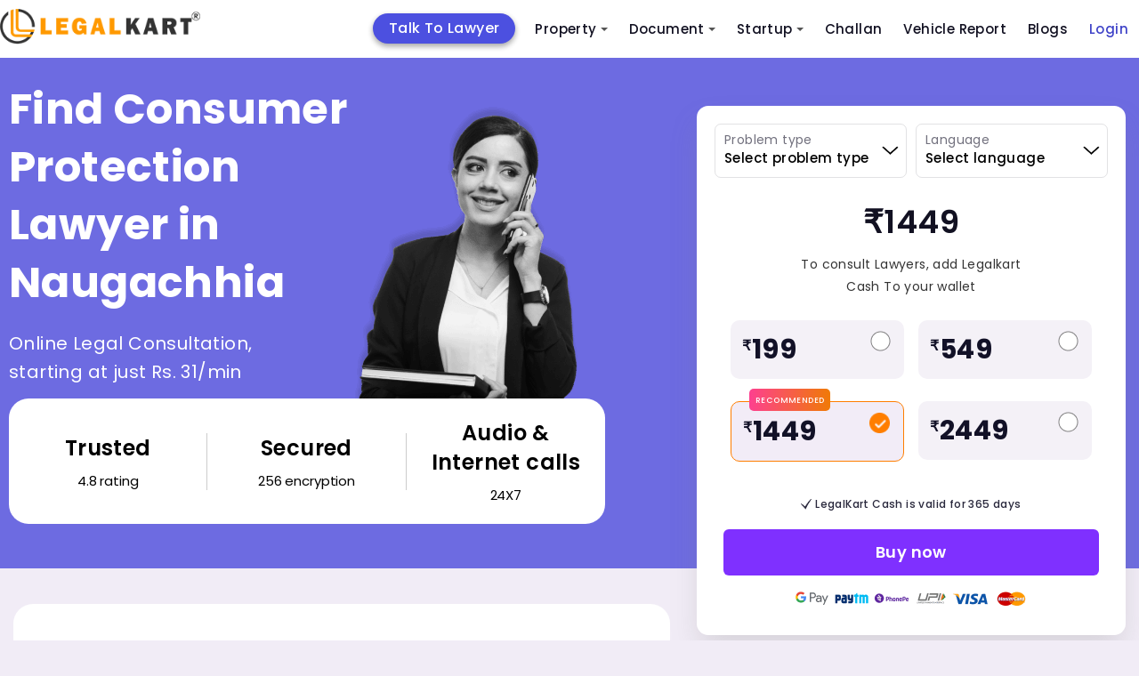

--- FILE ---
content_type: text/html; charset=utf-8
request_url: https://www.legalkart.com/lawyers/find-consumer-protection-lawyers-in-naugachhia?_=1768418995196
body_size: 21830
content:
<!DOCTYPE html>
<html lang="en">

<head>
    <!-- Google Tag Manager Head Code-->

    <script defer src="https://www.googletagmanager.com/gtag/js?id=GTM-KQHV8X6"></script>
    <script>window.dataLayer = window.dataLayer || []; function gtag(){dataLayer.push(arguments);} gtag('js', new Date()); gtag('config', 'GTM-KQHV8X6');</script>
    
    <script>(function(w,d,s,l,i){w[l]=w[l]||[];w[l].push({'gtm.start': new Date().getTime(),event:'gtm.js'});var f=d.getElementsByTagName(s)[0], j=d.createElement(s),dl=l!='dataLayer'?'&l='+l:'';j.async=true;j.src='https://www.googletagmanager.com/gtm.js?id='+i+dl;f.parentNode.insertBefore(j,f);})(window,document,'script','dataLayer', 'GTM-KQHV8X6');</script>
    
    <meta name="facebook-domain-verification" content="9mr8y52uv6cxj0q7f6cdezy2nxm2b5"/>
    
    <script src="/frontend/client_base_web/buy_lk_mins_from_social_ad/jquery-3.2.1.min.js"></script>
    <script>
        $(document).ready(function(){
            const authUser = "";
            //window.dataLayer.push({
              //  event: "pageview",
                //page: {
                  //  url: window.location.pathname + window.location.search,
                    //title: window.location.pathname == "/" ? "Home" : window.location.pathname.split("/")[1].toLowerCase().replace(/-/g, " ").replace(/^\w/, char => char.toUpperCase()),
                    //logged_in_medium: authUser ? "mobile" : "NA",
                    //userType: authUser ? "logged_in" : "Guest",
                    //custom_user_id: authUser ? authUser : "NA",
                //},
           // });
           window.dataLayer.push({
                event: "pageview",
                url: window.location.pathname + window.location.search,
                title: window.location.pathname == "/" ? "Home" : window.location.pathname.split("/")[1].toLowerCase().replace(/-/g, " ").replace(/^\w/, char => char.toUpperCase()),
                logged_in_medium: authUser ? "mobile" : "NA",
                userType: authUser ? "logged_in" : "Guest",
                custom_user_id: authUser ? authUser : "NA",
                //page: {
                //},
            });
        })
    </script>
    <!-- End Google Tag Manager Head Code-->

    <!-- Required meta tags -->
    <meta charset="UTF-8">
    <meta http-equiv="X-UA-Compatible" content="IE=edge">
    <meta name="viewport" content="width=device-width, initial-scale=1.0">

    <meta name="keywords" content="">
    <meta name="description" content="">
    <meta name="title" content="Consult Top Consumer Protection-lawyers-in-Naugachhia - Legalkart.com">
    <title>Consult Top Consumer Protection-lawyers-in-Naugachhia - Legalkart.com</title>

    <!-- Open Graph / Facebook -->
    <meta property="og:type" content="website" />
    <meta property="og:site_name" content="Legalkart">
    <meta property="og:url" content="https://www.legalkart.com/find-lawyers-cities-revamp">
    <meta property="og:title" content="Consult Top Consumer Protection-lawyers-in-Naugachhia - Legalkart.com">
    <meta property="og:image" content="https://www.legalkart.com">
    <meta property="og:image:width" content="400">
    <meta property="og:image:height" content="400">
    <meta property="og:description" content="">
    <meta property="twitter:card" content="https://www.legalkart.com">
    <meta property="twitter:url" content="https://www.legalkart.com/find-lawyers-cities-revamp">
    <meta property="twitter:title" content="Consult Top Consumer Protection-lawyers-in-Naugachhia - Legalkart.com">
    <meta property="twitter:description" content="">
    <meta property="twitter:image" content="https://www.legalkart.com">
    <!--... Open Graph / Facebook -->

    <meta property="fb:app_id" content="263030671493330">

    <link rel="canonical" href="https://www.legalkart.com/lawyers/find-consumer-protection-lawyers-in-naugachhia" />

    <link rel="shortcut icon" href="/frontend/client_base_web/images/favicon.ico" type="image/x-icon">
    <link rel="icon" href="/frontend/client_base_web/images/favicon.ico" type="image/x-icon">
    <link rel="preload" href="/frontend/client_base_web/layout-optim/find-lawyers-cities-revamp/fonts/Mona-Sans.woff2" as="font" type="font/woff2" crossorigin>
    <link rel="prefetch stylesheet"
        href="/frontend/client_base_web/layout-optim/header-footer.css" as="style">
    <link rel="prefetch stylesheet" href="/frontend/client_base_web/layout-optim/find-lawyers-cities-revamp.css" as="style">
    <link rel="preload stylesheet"
        href="/frontend/client_base_web/layout-optim/jquery.modal.min.css" as="style">
        <link rel="preload stylesheet"
        href="/frontend/client_base_web/layout-optim/owl.carousel.min.css" as="style">
        <link rel="preload stylesheet"
        href="/frontend/client_base_web/layout-optim/owl.theme.default.min.css" as="style">

</head>

<body>
    <style>
       .sm{box-sizing:border-box;position:relative;z-index:9999;-webkit-tap-highlight-color:transparent}.sm,.sm li,.sm ul{list-style:none;margin:0;padding:0;line-height:normal;direction:ltr;text-align:left}.sm,.sm li{display:block}.sm-rtl,.sm-rtl li,.sm-rtl ul{direction:rtl;text-align:right}.sm>li>h1,.sm>li>h2,.sm>li>h3,.sm>li>h4,.sm>li>h5,.sm>li>h6{margin:0;padding:0}.sm ul{display:none}.sm a,.sm li{position:relative}.sm a,.sm::after{display:block}.sm a.disabled{cursor:default}.sm::after{content:"";height:0;font:0/0 serif;clear:both;overflow:hidden}.sm *,.sm ::after,.sm ::before{box-sizing:inherit}.sm-clean{background:#eee}.sm-clean a,.sm-clean a:active,.sm-clean a:focus,.sm-clean a:hover{padding:13px 58px 13px 20px}.sm-clean a.current{color:#d23600}.sm-clean a.disabled{color:#bbb}.sm-clean a .sub-arrow{position:absolute;top:50%;margin-top:-17px;left:auto;right:4px;width:34px;height:34px;overflow:hidden;text-align:center;text-shadow:none;background:rgba(255,255,255,.5);border-radius:5px}.sm-clean a .sub-arrow::before{content:"+"}.sm-clean a.highlighted .sub-arrow::before{content:"-"}.sm-clean>li:first-child>:not(ul) a,.sm-clean>li:first-child>a{border-radius:5px 5px 0 0}.sm-clean>li:last-child>:not(ul) a,.sm-clean>li:last-child>a,.sm-clean>li:last-child>ul,.sm-clean>li:last-child>ul>li:last-child>:not(ul) a,.sm-clean>li:last-child>ul>li:last-child>a,.sm-clean>li:last-child>ul>li:last-child>ul,.sm-clean>li:last-child>ul>li:last-child>ul>li:last-child>:not(ul) a,.sm-clean>li:last-child>ul>li:last-child>ul>li:last-child>a,.sm-clean>li:last-child>ul>li:last-child>ul>li:last-child>ul,.sm-clean>li:last-child>ul>li:last-child>ul>li:last-child>ul>li:last-child>:not(ul) a,.sm-clean>li:last-child>ul>li:last-child>ul>li:last-child>ul>li:last-child>a,.sm-clean>li:last-child>ul>li:last-child>ul>li:last-child>ul>li:last-child>ul,.sm-clean>li:last-child>ul>li:last-child>ul>li:last-child>ul>li:last-child>ul>li:last-child>:not(ul) a,.sm-clean>li:last-child>ul>li:last-child>ul>li:last-child>ul>li:last-child>ul>li:last-child>a,.sm-clean>li:last-child>ul>li:last-child>ul>li:last-child>ul>li:last-child>ul>li:last-child>ul{border-radius:0 0 5px 5px}.sm-clean>li:last-child>:not(ul) a.highlighted,.sm-clean>li:last-child>a.highlighted,.sm-clean>li:last-child>ul>li:last-child>:not(ul) a.highlighted,.sm-clean>li:last-child>ul>li:last-child>a.highlighted,.sm-clean>li:last-child>ul>li:last-child>ul>li:last-child>:not(ul) a.highlighted,.sm-clean>li:last-child>ul>li:last-child>ul>li:last-child>a.highlighted,.sm-clean>li:last-child>ul>li:last-child>ul>li:last-child>ul>li:last-child>:not(ul) a.highlighted,.sm-clean>li:last-child>ul>li:last-child>ul>li:last-child>ul>li:last-child>a.highlighted,.sm-clean>li:last-child>ul>li:last-child>ul>li:last-child>ul>li:last-child>ul>li:last-child>:not(ul) a.highlighted,.sm-clean>li:last-child>ul>li:last-child>ul>li:last-child>ul>li:last-child>ul>li:last-child>a.highlighted{border-radius:0}.sm-clean li{border-top:1px solid rgba(0,0,0,.05)}.sm-clean>li:first-child{border-top:0}.sm-clean ul{background:rgba(162,162,162,.1)}.sm-clean ul a,.sm-clean ul a:active,.sm-clean ul a:focus,.sm-clean ul a:hover{font-size:16px;border-left:8px solid transparent}.sm-clean ul ul a,.sm-clean ul ul a:active,.sm-clean ul ul a:focus,.sm-clean ul ul a:hover{border-left:16px solid transparent}.sm-clean ul ul ul a,.sm-clean ul ul ul a:active,.sm-clean ul ul ul a:focus,.sm-clean ul ul ul a:hover{border-left:24px solid transparent}.sm-clean ul ul ul ul a,.sm-clean ul ul ul ul a:active,.sm-clean ul ul ul ul a:focus,.sm-clean ul ul ul ul a:hover{border-left:32px solid transparent}.sm-clean ul ul ul ul ul a,.sm-clean ul ul ul ul ul a:active,.sm-clean ul ul ul ul ul a:focus,.sm-clean ul ul ul ul ul a:hover{border-left:40px solid transparent}@media (min-width:768px){.sm-clean ul{position:absolute;width:12em;border:1px solid #bbb;padding:5px 0;background:#fff;border-radius:5px!important;box-shadow:0 5px 9px rgba(0,0,0,.2)}.sm-clean li{float:left;border-top:0}.sm-clean.sm-rtl li{float:right}.sm-clean ul li,.sm-clean.sm-rtl ul li,.sm-clean.sm-vertical li{float:none}.sm-clean a{white-space:nowrap;padding:12px;color:#555;border-radius:0!important}.sm-clean ul a,.sm-clean.sm-vertical a{white-space:normal}.sm-clean .sm-nowrap>li>:not(ul) a,.sm-clean .sm-nowrap>li>a{white-space:nowrap}.sm-clean{padding:0 10px;background:#eee;border-radius:100px}.sm-clean a.highlighted,.sm-clean a:active,.sm-clean a:focus,.sm-clean a:hover{padding:12px;border-radius:0!important;color:#d23600}.sm-clean a.current{color:#d23600}.sm-clean a.disabled{color:#bbb}.sm-clean a.has-submenu{padding-right:24px}.sm-clean a .sub-arrow{top:50%;margin-top:-2px;right:12px;width:0;height:0;border-width:4px;border-style:solid dashed dashed;border-color:#555 transparent transparent;background:0 0;border-radius:0}.sm-clean a .sub-arrow::before{display:none}.sm-clean>li>ul::after,.sm-clean>li>ul::before{content:"";position:absolute;width:0;height:0;overflow:hidden;border-style:dashed dashed solid}.sm-clean>li>ul::before{top:-18px;left:30px;border-width:9px;border-color:transparent transparent #bbb}.sm-clean>li>ul::after{top:-16px;left:31px;border-width:8px;border-color:transparent transparent #fff}.sm-clean ul a{border:0!important;padding:10px 20px;color:#555}.sm-clean ul a.highlighted,.sm-clean ul a:active,.sm-clean ul a:focus,.sm-clean ul a:hover{border:0!important;padding:10px 20px;background:#eee;color:#d23600}.sm-clean ul a.current{color:#d23600}.sm-clean ul a.disabled{background:#fff;color:#ccc}.sm-clean ul a.has-submenu{padding-right:20px}.sm-clean ul a .sub-arrow{right:8px;top:50%;margin-top:-5px;border-width:5px;border-style:dashed dashed dashed solid;border-color:transparent transparent transparent #555}.sm-clean .scroll-down,.sm-clean .scroll-up{position:absolute;display:none;visibility:hidden;overflow:hidden;background:#fff;height:20px}.sm-clean .scroll-down:hover,.sm-clean .scroll-up:hover{background:#eee}.sm-clean .scroll-up:hover .scroll-up-arrow{border-color:transparent transparent #d23600}.sm-clean .scroll-down:hover .scroll-down-arrow{border-color:#d23600 transparent transparent}.sm-clean .scroll-down-arrow,.sm-clean .scroll-up-arrow{position:absolute;left:50%;margin-left:-6px;width:0;height:0;overflow:hidden;border-width:6px}.sm-clean .scroll-up-arrow{top:0;border-style:dashed dashed solid;border-color:transparent transparent #555}.sm-clean .scroll-down-arrow{top:8px;border-style:solid dashed dashed;border-color:#555 transparent transparent}.sm-clean.sm-rtl a.has-submenu{padding-right:12px;padding-left:24px}.sm-clean.sm-rtl a .sub-arrow{right:auto;left:12px}.sm-clean.sm-rtl.sm-vertical a.has-submenu,.sm-clean.sm-vertical a,.sm-clean.sm-vertical ul a{padding:10px 20px}.sm-clean.sm-rtl ul a .sub-arrow,.sm-clean.sm-rtl.sm-vertical a .sub-arrow{right:auto;left:8px;border-style:dashed solid dashed dashed;border-color:transparent #555 transparent transparent}.sm-clean.sm-rtl>li>ul::before{left:auto;right:30px}.sm-clean.sm-rtl>li>ul::after{left:auto;right:31px}.sm-clean.sm-rtl ul a.has-submenu{padding:10px 20px!important}.sm-clean.sm-vertical{padding:10px 0;border-radius:5px}.sm-clean.sm-vertical a.highlighted,.sm-clean.sm-vertical a:active,.sm-clean.sm-vertical a:focus,.sm-clean.sm-vertical a:hover{background:#fff}.sm-clean.sm-vertical a.disabled{background:#eee}.sm-clean.sm-vertical a .sub-arrow{right:8px;top:50%;margin-top:-5px;border-width:5px;border-style:dashed dashed dashed solid;border-color:transparent transparent transparent #555}.sm-clean.sm-vertical>li>ul::after,.sm-clean.sm-vertical>li>ul::before{display:none}.sm-clean.sm-vertical ul a.highlighted,.sm-clean.sm-vertical ul a:active,.sm-clean.sm-vertical ul a:focus,.sm-clean.sm-vertical ul a:hover{background:#eee}.sm-clean.sm-vertical ul a.disabled{background:#fff}}.sm-clean{padding:0!important;background:0 0!important;border-radius:0!important}.sm-clean a,.sm-clean a:active,.sm-clean a:focus,.sm-clean a:hover{font-weight:500!important;text-decoration:none!important;color:#121122!important;font-family:"Poppins",sans-serif!important;font-size:15px!important;line-height:1.4!important}.sm-clean li ul li a,.sm-clean li ul li a:hover,.sm-clean li ul li ul li a,.sm-clean li ul li ul li a:hover{font-size:13px!important}.sm-clean a .sub-arrow::before{color:#555!important}.sm-clean a .sub-arrow{font:700 20px/34px monospace!important}.sm-clean>li{margin-right:0!important}.sm-clean>li:first-child{margin-right:40px!important;text-align:center;background:#4c50e0;border-radius:25px;-webkit-border-radius:25px;-moz-border-radius:25px;-ms-border-radius:25px;-o-border-radius:25px;top:5px;box-shadow:0 3px 6px rgba(0, 0, 0, 0.16), 0 3px 6px rgba(0, 0, 0, 0.23);-webkit-box-shadow:0 3px 6px rgba(0, 0, 0, 0.16), 0 3px 6px rgba(0, 0, 0, 0.23);-ms-box-shadow:0 3px 6px rgba(0, 0, 0, 0.16), 0 3px 6px rgba(0, 0, 0, 0.23);-moz-box-shadow:0 3px 6px rgba(0, 0, 0, 0.16), 0 3px 6px rgba(0, 0, 0, 0.23);-o-box-shadow:0 3px 6px rgba(0, 0, 0, 0.16), 0 3px 6px rgba(0, 0, 0, 0.23)}.sm-clean>li:first-child a{color:#fff!important;padding:6px 18px!important; font-size: 16px !important;}.sm-clean>li:nth-child(6){text-align:center}.sm-clean>li:last-child.login-last-menu-anchor a{color:#3f43c8!important}.sm-clean>li.lawyers-click-here-anchor{display:flex!important;flex-direction:row;justify-content:center;align-items:center;padding:0;height:31px;background:#4c50e0;border-radius:3px;position:relative;top:7px;margin:0 20px 0 50px!important}.sm-clean>li.lawyers-click-here-anchor a{color:#fff!important}.sm-clean>li>a{text-transform:capitalize!important}.mob-icon-nav{display:none}.mob-icon-nav li{margin-right:20px}span.anchor-popular{background:#e62117;display:inline-block;padding:4px 8px;font-size:10px;letter-spacing:.2px;border-radius:50px;-webkit-border-radius:50px;-moz-border-radius:50px;-ms-border-radius:50px;-o-border-radius:50px;position:absolute;top:-6px;right:-44px;color:#fff;line-height:1;font-weight:700}.sm-menu-right{margin-right:200px}@media (min-width:768px){.main-nav{-webkit-border-radius:50px;-moz-border-radius:50px;-ms-border-radius:50px;-o-border-radius:50px;border-radius:50px}.sm-clean ul a.has-submenu{padding-right:40px}}.main-nav:after{clear:both;content:" ";display:block;height:0;font:0/0 serif;overflow:hidden}.nav-brand{float:left;margin:0}#main-menu{clear:both}@media (min-width:768px){#main-menu{float:right;clear:none}}.main-menu-btn{float:right;margin:6px 10px;position:relative;display:inline-block;width:29px;height:29px;text-indent:29px;white-space:nowrap;overflow:hidden;cursor:pointer;-webkit-tap-highlight-color:transparent}.main-menu-btn-icon{top:50%;left:2px}.main-menu-btn-icon,.main-menu-btn-icon:after,.main-menu-btn-icon:before{position:absolute;height:2px;width:24px;background:#555;-webkit-transition:all .25s;transition:all .25s}.main-menu-btn-icon:before{content:"";top:-7px;left:0}.main-menu-btn-icon:after{content:"";top:7px;left:0}#main-menu-state:checked~.main-menu-btn .main-menu-btn-icon{height:0;background:0 0}#main-menu-state:checked~.main-menu-btn .main-menu-btn-icon:before{top:0;-webkit-transform:rotate(-45deg);transform:rotate(-45deg)}#main-menu-state:checked~.main-menu-btn .main-menu-btn-icon:after{top:0;-webkit-transform:rotate(45deg);transform:rotate(45deg)}#main-menu-state{position:absolute;width:1px;height:1px;margin:-1px;border:0;padding:0;overflow:hidden;clip:rect(1px,1px,1px,1px)}#main-menu-state:not(:checked)~#main-menu{display:none}#main-menu-state:checked~#main-menu{display:block}@media (min-width:768px){.main-menu-btn{position:absolute;top:-99999px}#main-menu-state:not(:checked)~#main-menu{display:block}}@media screen and (max-width:991px){.sm-clean>li.lawyers-click-here-anchor{margin:0!important}}@media screen and (max-width:767px){.sm-clean>li:first-child{margin-right:0!important;background:#ff6c03;border-radius:3px;-webkit-border-radius:3px;-moz-border-radius:3px;-ms-border-radius:3px;-o-border-radius:3px;top:0;box-shadow:none;-webkit-box-shadow:none;-ms-box-shadow:none;-moz-box-shadow:none;-o-box-shadow:none}.sm-clean>li.lawyers-click-here-anchor{top:auto;margin:0!important}span.anchor-popular{top:10px;right:-40px}.main-menu-btn{position:absolute;top:7px;left:0}.main-header .logo img{width:200px;height:auto;margin-left:40px}.mob-icon-nav{position:absolute;top:18px;right:0;display:block}.mob-icon-nav img{vertical-align:middle;width:25px!important;height:25px!important}.mob-icon-nav.mob-icon-nav-right{right:80px}.sm-menu-right{margin-right:0}.sm-clean>li{margin-right:0!important}#main-menu{overflow:auto;height:100vh;padding:20px 0 60px!important}.sm-clean>li:first-child{text-align:left}.sm-clean>li:first-child br{display:none}.sm-clean>li:nth-child(6){text-align:left}.sm-clean>li:nth-child(6) br{display:none}}@media screen and (max-width:530px){.nav-brand{margin-left:0}.main-header .logo img{width:170px}.main-menu-btn{top:5px}.mob-icon-nav{top:14px}}@media screen and (max-width:480px){.main-header .logo img{width:150px}.mob-icon-nav{top:10px;right:5px}}@media screen and (max-width:359px){.main-header .logo img{width:130px}.mob-icon-nav.mob-icon-nav-right{right:70px;top:10px}header.main-header .user-profile{top:8px}.main-menu-btn{top:0}}@media only screen and (min-width:1024px) and (max-width:1111px){.sm-menu-right{margin-right:110px}.sm-clean>li:first-child{margin-right:30px!important}.sm-clean>li{margin-right:10px!important}}@media only screen and (min-width:900px) and (max-width:1023px){.main-header .logo img{width:180px;height:auto}.sm-menu-right{margin-right:50px}.sm-clean>li:first-child{margin-right:20px!important}.sm-clean>li{margin-right:10px!important}}@media only screen and (min-width:768px) and (max-width:899px){.main-header .logo img{width:160px;height:auto}.sm-menu-right{margin-right:60px}.sm-clean>li:first-child{margin-right:0!important}.sm-clean a,.sm-clean a:active,.sm-clean a:focus,.sm-clean a:hover{font-size:12px!important}.sm-clean>li{margin-right:0!important}}.sm-clean a.active-menu{color:#ff7e00!important}.border-radius-50p{border-radius:50%;-webkit-border-radius:50%;-moz-border-radius:50%;-ms-border-radius:50%;-o-border-radius:50%}
    
       .add-to-cart-menu a {padding-bottom:0!important;padding-top:0;}.add-to-cart-menu a:hover{padding-bottom:0!important;padding-top:0;}.cart-icon {top: 10px;}.cart-count-circle{width:16px;height:16px;background:#6068db;color:#fff;text-align:center;display:flex;justify-content:center;align-items:center;font-size:9px;top:-8px;left:16px;border:1px solid #fff;line-height: 15px;}
       .login-add-to-cart {display: none;}
       @media screen and (max-width:1280px) {.sm-clean>li:first-child{margin-right: 10px !important;}.sm-menu-right {margin-right: 200px !important;}}
       @media screen and (max-width:767px){.sm-clean>li.lawyers-click-here-anchor a{padding:0}.cart-icon{top:0}.main-footer-revamp .footer-top .foot-navs li.lawyers-click-here-anchor{padding:0 5px;line-height:28px}}
    
    </style>
    <header class="main-header" id="header">
        <div class="container">
            <nav class="main-nav" role="navigation">
    
                <!-- Mobile menu toggle button (hamburger/x icon) -->
                <input id="main-menu-state" type="checkbox" />
                <label class="main-menu-btn" for="main-menu-state">
                    <span class="main-menu-btn-icon"></span> Toggle main menu visibility
                </label>
    
                <h2 class="nav-brand logo">
                    <a title="Legalkart" href="/">
                        <img src="/frontend/client_base_web/layout-optim/search-lawyer-dynamic/logo.png"
                            alt="LegalKart Logo" width="225" height="44">
                    </a>
                </h2>
    
                <!-- Sample menu definition -->
                <ul id="main-menu" class="sm sm-clean">
                    <li >
                        <a title="Talk To Lawyer" href="/talk-to-lawyer" >
                            Talk To Lawyer
                        </a>
                    </li>
                    <li >
                        <a title="Property Sale And Purchase" href="/property-sale-and-purchase" >
                            Property
                           
                        </a>
                        <ul>
                                <li>
                                <a title="Property Products" href="/property-sale-and-purchase/property-products">
                                    Property Products
                                </a>
                                <ul>
                                        <li>
                                            <a title="Property Registration (sale Deed Registration)" href="/property-sale-and-purchase/property-products/property-registration-(sale-deed-registration)">
                                                Property Registration (sale Deed Registration)
                                            </a>
                                        </li>
                                        <li>
                                            <a title="Agreement to Sale Drafting" href="/property-sale-and-purchase/property-products/agreement-to-sale-drafting">
                                                Agreement to Sale Drafting
                                            </a>
                                        </li>
                                        <li>
                                            <a title="Sale Deed Drafting" href="/property-sale-and-purchase/property-products/sale-deed-drafting">
                                                Sale Deed Drafting
                                            </a>
                                        </li>
                                        <li>
                                            <a title="Property Paper Review (oral Discussion)" href="/property-sale-and-purchase/property-products/property-paper-review-(oral-discussion)">
                                                Property Paper Review (oral Discussion)
                                            </a>
                                        </li>
                                        <li>
                                            <a title="Property Report" href="/property-sale-and-purchase/property-products/property-report">
                                                Property Report
                                            </a>
                                        </li>
                                </ul>
                            </li>
                                <li>
                                <a title="Document Review" href="/property-sale-and-purchase/document-review">
                                    Document Review
                                </a>
                                <ul>
                                        <li>
                                            <a title="Sale Agreement or Agreement to Sale Review" href="/property-sale-and-purchase/document-review/sale-agreement-or-agreement-to-sale-review">
                                                Sale Agreement or Agreement to Sale Review
                                            </a>
                                        </li>
                                </ul>
                            </li>
                        </ul>
                    </li>
                    <li >
                        <a title="Document Drafting" href="/document-drafting" >
                            Document
                        </a>
                        <ul>
                            <li>
                                <a title="Lk Document Review And Consult" href="/lk-ai-document-review">
                                    Document Review &amp; Consult
                                </a>
                            </li>
                                <li>
                                    <a title="Startup Documents" href="/document-drafting/startup-documents">
                                        Startup Documents
                                    </a>
                                    <ul>
                                            <li>
                                                <a title="Business Partnership Agreement" href="/document-drafting/startup-documents/business-partnership-agreement">
                                                    Business Partnership Agreement
                                                </a>
                                            </li>
                                            <li>
                                                <a title="Terms of Use" href="/document-drafting/startup-documents/terms-of-use">
                                                    Terms of Use
                                                </a>
                                            </li>
                                            <li>
                                                <a title="Shareholder Subscription Agreement" href="/document-drafting/startup-documents/shareholder-subscription-agreement">
                                                    Shareholder Subscription Agreement
                                                </a>
                                            </li>
                                            <li>
                                                <a title="Term Sheet Drafting" href="/document-drafting/startup-documents/term-sheet-drafting">
                                                    Term Sheet Drafting
                                                </a>
                                            </li>
                                            <li>
                                                <a title="Intellectual Property Assignment Agreement" href="/document-drafting/startup-documents/intellectual-property-assignment-agreement">
                                                    Intellectual Property Assignment Agreement
                                                </a>
                                            </li>
                                            <li>
                                                <a title="Privacy Policy" href="/document-drafting/startup-documents/privacy-policy">
                                                    Privacy Policy
                                                </a>
                                            </li>
                                            <li>
                                                <a title="Employment Agreement" href="/document-drafting/startup-documents/employment-agreement">
                                                    Employment Agreement
                                                </a>
                                            </li>
                                            <li>
                                                <a title="Service Agreement" href="/document-drafting/startup-documents/service-agreement">
                                                    Service Agreement
                                                </a>
                                            </li>
                                            <li>
                                                <a title="Licensing Agreement" href="/document-drafting/startup-documents/licensing-agreement">
                                                    Licensing Agreement
                                                </a>
                                            </li>
                                            <li>
                                                <a title="Non Disclosure Agreement" href="/document-drafting/startup-documents/non-disclosure-agreement">
                                                    Non Disclosure Agreement
                                                </a>
                                            </li>
                                            <li>
                                                <a title="Software as a Service (saas) Agreement" href="/document-drafting/startup-documents/legal-for-startup/saas-agreement">
                                                    Software as a Service (saas) Agreement
                                                </a>
                                            </li>
                                            <li>
                                                <a title="Franchise Agreement" href="/document-drafting/startup-documents/franchise-agreement">
                                                    Franchise Agreement
                                                </a>
                                            </li>
                                            <li>
                                                <a title="Consultancy Agreement" href="/document-drafting/startup-documents/consultancy-agreement">
                                                    Consultancy Agreement
                                                </a>
                                            </li>
                                            <li>
                                                <a title=" Co-founders Agreement" href="/document-drafting/startup-documents/-co-founders-agreement">
                                                     Co-founders Agreement
                                                </a>
                                            </li>
                                            <li>
                                                <a title="Joint Venture" href="/document-drafting/startup-documents/joint-venture">
                                                    Joint Venture
                                                </a>
                                            </li>
                                    </ul>
                                </li>
                                <li>
                                    <a title="Agreeements &amp; Contracts" href="/document-drafting/agreeements-&amp;-contracts">
                                        Agreeements &amp; Contracts
                                    </a>
                                    <ul>
                                            <li>
                                                <a title="Letter of Intent" href="/document-drafting/agreeements-&amp;-contracts/letter-of-intent">
                                                    Letter of Intent
                                                </a>
                                            </li>
                                            <li>
                                                <a title="Loan Agreement" href="/document-drafting/agreeements-&amp;-contracts/loan-agreement">
                                                    Loan Agreement
                                                </a>
                                            </li>
                                            <li>
                                                <a title="Freelancer Ageement" href="/document-drafting/agreeements-&amp;-contracts/freelancer-ageement">
                                                    Freelancer Ageement
                                                </a>
                                            </li>
                                    </ul>
                                </li>
                                <li>
                                    <a title="Property Documents" href="/document-drafting/property-documents">
                                        Property Documents
                                    </a>
                                    <ul>
                                            <li>
                                                <a title="Will Registration" href="/document-drafting/property-documents/will-registration">
                                                    Will Registration
                                                </a>
                                            </li>
                                            <li>
                                                <a title="Commercial Lease Agreement" href="/document-drafting/property-documents/commercial-lease-agreement">
                                                    Commercial Lease Agreement
                                                </a>
                                            </li>
                                            <li>
                                                <a title="Gift Deed" href="/document-drafting/property-documents/gift-deed">
                                                    Gift Deed
                                                </a>
                                            </li>
                                            <li>
                                                <a title="Rent Agreement Online" href="/document-drafting/property-documents/rent-agreement-online">
                                                    Rent Agreement Online
                                                </a>
                                            </li>
                                            <li>
                                                <a title="Joint Development Agreement " href="/document-drafting/property-documents/joint-development-agreement-">
                                                    Joint Development Agreement 
                                                </a>
                                            </li>
                                            <li>
                                                <a title="Will" href="/document-drafting/property-documents/will">
                                                    Will
                                                </a>
                                            </li>
                                            <li>
                                                <a title="Power of Attorney" href="/document-drafting/property-documents/power-of-attorney">
                                                    Power of Attorney
                                                </a>
                                            </li>
                                            <li>
                                                <a title="Relinquishment Deed " href="/document-drafting/property-documents/relinquishment-deed-">
                                                    Relinquishment Deed 
                                                </a>
                                            </li>
                                            <li>
                                                <a title="Registration of Power of Attorney" href="/document-drafting/property-documents/registration-of-power-of-attorney">
                                                    Registration of Power of Attorney
                                                </a>
                                            </li>
                                            <li>
                                                <a title="Sale Deed Drafting" href="/document-drafting/property-documents/sale-deed-drafting">
                                                    Sale Deed Drafting
                                                </a>
                                            </li>
                                    </ul>
                                </li>
                        </ul>
                    </li>
                    <li >
                        <a title="Legal Consultants For Startups" href="/legal-consultants-for-startups" >
                            Startup
                        </a>
                        <ul>
                                <li>
                                    <a title="Company Formation" href="/legal-consultants-for-startups/company-formation">
                                        Company Formation
                                    </a>
                                    <ul>
                                            <li>
                                                <a title="Partnership Firm" href="/legal-consultants-for-startups/company-formation/partnership-firm">
                                                    Partnership Firm
                                                </a>
                                            </li>
                                            <li>
                                                <a title="Private Limited Company" href="/legal-consultants-for-startups/company-formation/private-limited-company">
                                                    Private Limited Company
                                                </a>
                                            </li>
                                            <li>
                                                <a title="One Person Company" href="/legal-consultants-for-startups/company-formation/one-person-company">
                                                    One Person Company
                                                </a>
                                            </li>
                                            <li>
                                                <a title="Limited Liability Partnership" href="/legal-consultants-for-startups/company-formation/limited-liability-partnership">
                                                    Limited Liability Partnership
                                                </a>
                                            </li>
                                    </ul>
                                </li>
                                <li>
                                    <a title="Intellectual Property" href="/legal-consultants-for-startups/intellectual-property">
                                        Intellectual Property
                                    </a>
                                    <ul>
                                            <li>
                                                <a title="Copyright" href="/legal-consultants-for-startups/intellectual-property/copyright">
                                                    Copyright
                                                </a>
                                            </li>
                                            <li>
                                                <a title="Respond to Tm Objections" href="/legal-consultants-for-startups/intellectual-property/respond-to-tm-objections">
                                                    Respond to Tm Objections
                                                </a>
                                            </li>
                                            <li>
                                                <a title="Patent" href="/legal-consultants-for-startups/intellectual-property/patent">
                                                    Patent
                                                </a>
                                            </li>
                                            <li>
                                                <a title="Trademark" href="/legal-consultants-for-startups/intellectual-property/trademark">
                                                    Trademark
                                                </a>
                                            </li>
                                    </ul>
                                </li>
                                <li>
                                    <a title="Registrations &amp; Licenses" href="/legal-consultants-for-startups/registrations-&amp;-licenses">
                                        Registrations &amp; Licenses
                                    </a>
                                    <ul>
                                            <li>
                                                <a title="Gst Registration" href="/legal-consultants-for-startups/registrations-&amp;-licenses/gst-registration">
                                                    Gst Registration
                                                </a>
                                            </li>
                                            <li>
                                                <a title="Annual Gst Return Filing" href="/legal-consultants-for-startups/registrations-&amp;-licenses/annual-gst-return-filing">
                                                    Annual Gst Return Filing
                                                </a>
                                            </li>
                                            <li>
                                                <a title="Export Import Code" href="/legal-consultants-for-startups/registrations-&amp;-licenses/export-import-code">
                                                    Export Import Code
                                                </a>
                                            </li>
                                    </ul>
                                </li>
                        </ul>
                    </li>
                    <li >
                        <a title="Car Challans" href="https://www.challanwala.com/challan-search" target="_blank" >
                            Challan
                        </a>
                    </li>
                    <li >
                        <a title="Vehicle Report" href="https://www.challanwala.com/vehicle-report" target="_blank" >
                            Vehicle Report
                        </a>
                    </li>
                    <li >
                        <a title="Blogs" href="/legal-blog" >
                            Blogs
                        </a>
                    </li>
                        
    
                    
                            
                                <li class="login-last-menu-anchor">
                                    <a title="Consumer Login" href="/consumer-login" >
                                        Login
                                    </a>
                                </li>
    
    
                </ul>
            </nav>
                <div class="mob-icon-nav">
    
                <ul class="m-0 p-0 list-unstyled d-flex align-items-center">
                    <li>
                        <a title="Talk To Lawyer" href="/talk-to-lawyer">
                            <img class="width-30 height-30" src="/frontend/client_base_web/images/mob-talk-icon.png" alt="LegalKart talk to lawyer">
                        </a>
                    </li>
                      
                        <li>
                            <a  title="Consumer Login" href="/consumer-login" >
                                <img class="width-30 height-30" src="/frontend/client_base_web/images/mob-login-icon.png" alt="Login to LegalKart">
                            </a>
                        </li>
                    <li>
                        <a title="Add To Cart" href="/add-to-cart">
                            <div class="cart-icon pos-rel">
                                <div class="cart-count-circle border-radius-50p pos-abs" style="display: block;"></div>
                                <img width="25" height="25" src="/frontend/client_base_web/images/header-cart-icon.png" alt="cart to LegalKart">
                            </div>
                        </a>
                    </li>
                </ul>
                
            </div>
        </div>
    </header>
    
    
    <style>
         @font-face{font-family:"Poppins";font-style:normal;font-weight:400;font-display:swap;src:local("Poppins"),url(/frontend/client_base_web/layout-optim/home-revamp/fonts/poppins-v20-latin-regular.woff2)format("woff2"),url(/frontend/client_base_web/layout-optim/home-revamp/fonts/poppins-v20-latin-regular.woff)format("woff")}@font-face{font-family:"Poppins";font-style:normal;font-display:swap;font-weight:500;src:local("Poppins"),url(/frontend/client_base_web/layout-optim/home-revamp/fonts/poppins-v20-latin-500.woff2)format("woff2"),url(/frontend/client_base_web/layout-optim/home-revamp/fonts/poppins-v20-latin-500.woff)format("woff")}@font-face{font-family:"Poppins";font-style:normal;font-display:swap;font-weight:600;src:local("Poppins"),url(/frontend/client_base_web/layout-optim/home-revamp/fonts/poppins-v20-latin-600.woff2)format("woff2"),url(/frontend/client_base_web/layout-optim/home-revamp/fonts/poppins-v20-latin-600.woff)format("woff")}@font-face{font-family:"Poppins";font-style:normal;font-display:swap;font-weight:700;src:local("Poppins"),url(/frontend/client_base_web/layout-optim/home-revamp/fonts/poppins-v20-latin-700.woff2)format("woff2"),url(/frontend/client_base_web/layout-optim/home-revamp/fonts/poppins-v20-latin-700.woff)format("woff")}
    </style>    <div class="hero-section">
        <div class="container">
            <div class="desktop-view">
                <div class="hero-area">
                    <div class="hero-caption d-flex align-items-center justify-content-between">
                        <div class="left-panel">
                            <h1 class="font-48 text-white font-weight-bold lh-65">
                                Find Consumer Protection Lawyer in Naugachhia
                            </h1>
                            <p class="font-20 text-white font-weight-normal lh-32">
                                Online Legal Consultation, starting at just Rs. 31/min
                            </p>
                        </div>
                        <img class="img-fluid" width="269" height="373" alt="LegalKart find lawyers cities" title="LegalKart find lawyers cities" src="/frontend/client_base_web/layout-optim/find-lawyers-cities-revamp/lw-banner.png">
                    </div>
                    <div class="hero-banner-footer border-radius-22">
                        <div class="d-flex align-items-center justify-content-center">
                            <div class="legalkart-stats-column text-center">
                                <p class="d-block font-24 font-weight-semi text-black m-b-10">Trusted</p>
                                <span class="d-block font-15 font-weight-normal text-black">4.8 rating</span>
                            </div>
                            <div class="legalkart-stats-column text-center">
                                <p class="d-block font-24 font-weight-semi text-black m-b-10">Secured</p>
                                <span class="d-block font-15 font-weight-normal text-black">256 encryption</span>
                            </div>
                            <div class="legalkart-stats-column text-center">
                                <p class="d-block font-24 font-weight-semi text-black m-b-10">Audio &amp; Internet calls</p>
                                <span class="d-block font-15 font-weight-normal text-black">24X7</span>
                            </div>
                        </div>
                    </div>
                </div>
            </div>
        </div>
    </div>
    <div class="hero-section" style="display: none;">
        <div class="container">
            <div class="desktop-view">
                <div class="hero-area">
                    <div class="hero-caption d-flex align-items-center justify-content-between">
                        <div class="left-panel">
                            <h1 class="font-48 text-white font-weight-bold lh-65">
                                <span class="box-skeleton d-block border-radius-5 m-b-5" style="width:325px;height:20px;"></span>
                                <span class="box-skeleton d-block border-radius-5" style="width:325px;height:20px;"></span>
                            </h1>
                            <p class="font-20 text-white font-weight-normal lh-32">
                                <span class="box-skeleton d-block border-radius-5" style="width:325px;height:20px;"></span>
                            </p>
                        </div>
                        <img class="img-fluid" width="269" height="373" alt="LegalKart find lawyers cities" title="LegalKart find lawyers cities" src="/frontend/client_base_web/layout-optim/find-lawyers-cities-revamp/lw-banner.png">
                    </div>
                    <div class="hero-banner-footer border-radius-22">
                        <div class="d-flex align-items-center justify-content-center">
                            <div class="legalkart-stats-column text-center">
                                <p class="d-block font-24 font-weight-semi text-black m-b-10">
                                     <span class="box-skeleton d-block border-radius-5 m-b-5" style="width:100%;height:20px;margin-left: auto;margin-right:auto"></span>
                                </p>
                                <span class="d-block font-15 font-weight-normal text-black">
                                     <span class="box-skeleton d-block border-radius-5 m-b-5" style="width:100%;height:20px;margin-left: auto;margin-right:auto"></span>
                                </span>
                            </div>
                            <div class="legalkart-stats-column text-center">
                                <p class="d-block font-24 font-weight-semi text-black m-b-10">
                                    <span class="box-skeleton d-block border-radius-5 m-b-5" style="width:100%;height:20px;margin-left: auto;margin-right:auto"></span>
                                </p>
                                <span class="d-block font-15 font-weight-normal text-black">
                                     <span class="box-skeleton d-block border-radius-5 m-b-5" style="width:100%;height:20px;margin-left: auto;margin-right:auto"></span>
                                </span>
                            </div>
                            <div class="legalkart-stats-column text-center">
                                <p class="d-block font-24 font-weight-semi text-black m-b-10">
                                     <span class="box-skeleton d-block border-radius-5 m-b-5" style="width:100%;height:20px;margin-left: auto;margin-right:auto"></span>
                                </p>
                                <span class="d-block font-15 font-weight-normal text-black">
                                     <span class="box-skeleton d-block border-radius-5 m-b-5" style="width:100%;height:20px;margin-left: auto;margin-right:auto"></span>
                                </span>
                            </div>
                        </div>
                    </div>
                </div>
            </div>
        </div>
    </div>
    <main class="main-content">
            <div class="lw-cities-main-sec">
                <div class="container">
                    <div class="row">
                        <div class="col-8 col-100p">
                            <div class="all-sections">
                                <div class="lw-how-it-section border-radius-22">
                                    <h2 class="m-0 font-32 font-weight-semi text-color-2 text-center">
                                        How does it work?
                                    </h2>
                                    <div class="how-it-main-box pos-rel">

                                        <div class="how-main-box pos-rel">
                                            <div class="how-it-box pos-rel">
                                                <div class="circle-img d-flex align-items-center justify-content-center mx-auto border-radius-50p">
                                                    <img class="img-fluid" width="30" height="30" alt="LegalKart find lawyers cities" title="LegalKart find lawyers cities" src="/url_template_images/28420-1718602327008.png">
                                                </div>
                                                <p class="font-16 font-weight-semi text-color-4 d-block lh-32">
                                                    Select a Problem
                                                </p>
                                            </div>
                                            <div class="how-it-box pos-rel">
                                                <div class="circle-img d-flex align-items-center justify-content-center mx-auto border-radius-50p">
                                                    <img class="img-fluid" width="30" height="30" alt="LegalKart find lawyers cities" title="LegalKart find lawyers cities" src="/url_template_images/28420-1718602343857.png">
                                                </div>
                                                <p class="font-16 font-weight-semi text-color-4 d-block lh-32">
                                                    Buy LegalKart Cash
                                                </p>
                                            </div>
                                            <div class="how-it-box pos-rel">
                                                <div class="circle-img d-flex align-items-center justify-content-center mx-auto border-radius-50p">
                                                    <img class="img-fluid" width="30" height="30" alt="LegalKart find lawyers cities" title="LegalKart find lawyers cities" src="/url_template_images/28420-1718602370706.png">
                                                </div>
                                                <p class="font-16 font-weight-semi text-color-4 d-block lh-32">
                                                    Choose the best expert to consult after successful payment
                                                </p>
                                            </div>
                                        </div>
                                    </div>
                                </div>

                                <div class="lw-how-it-section lw-how-it-section-skeleton border-radius-22" style="display: none!important;">
                                    <h2 class="m-0 font-32 font-weight-semi text-color-2 text-center">
                                        How does it work?
                                    </h2>
                                    <div class="how-it-main-box pos-rel">
                                        <div class="d-flex align-items-center justify-content-between">
                                            <div class="how-box d-flex align-items-center justify-content-center flex-dir-column text-center">
                                                <div class="circle-box border-radius-50p d-flex align-items-center justify-content-center">
                                                    <img class="img-fluid" width="25" height="25" alt="LegalKart find lawyers cities" title="LegalKart find lawyers cities" src="/frontend/client_base_web/layout-optim/find-lawyers-cities-revamp/select-area-icon.png">
                                                </div>
                                                <div class="how-content">
                                                    <span class="font-16 font-weight-semi text-color-4 d-block lh-32">
                                                        <span class="box-skeleton d-block border-radius-5 m-b-5" style="width:70px;height:20px;"></span>
                                                    </span>
                                                </div>
                                            </div>
                                            <div class="how-box d-flex align-items-center justify-content-center flex-dir-column text-center">
                                                <div class="circle-box border-radius-50p d-flex align-items-center justify-content-center">
                                                    <img class="img-fluid" width="30" height="30" alt="LegalKart find lawyers cities" title="LegalKart find lawyers cities" src="/frontend/client_base_web/layout-optim/find-lawyers-cities-revamp/legal-cash-icon.png">
                                                </div>
                                                <div class="how-content">
                                                    <span class="font-16 font-weight-semi text-color-4 d-block lh-32">
                                                        <span class="box-skeleton d-block border-radius-5 m-b-5" style="width:70px;height:20px;"></span>
                                                    </span>
                                                </div>
                                            </div>
                                            <div class="how-box d-flex align-items-center justify-content-center flex-dir-column text-center">
                                                <div class="circle-box border-radius-50p d-flex align-items-center justify-content-center">
                                                    <img class="img-fluid" width="26" height="28" alt="LegalKart find lawyers cities" title="LegalKart find lawyers cities" src="/frontend/client_base_web/layout-optim/find-lawyers-cities-revamp/consult-phone-icon.png">
                                                </div>
                                                <div class="how-content">
                                                    <span class="font-16 font-weight-semi text-color-4 d-block lh-32">
                                                        <span class="box-skeleton d-block border-radius-5 m-b-5" style="width:100px;height:20px;"></span>
                                                    </span>
                                                </div>
                                            </div>
                                        </div>
                                    </div>

                                </div>

                                

                                <div class="best-lw-section best-lw-section-skeleton border-radius-22" style="display: block!important;">
                                    <h2 class="m-0 font-32 font-weight-semi text-color-2 text-center">
                                        Best Lawyers in Consumer Protection,Naugachhia
                                    </h2>
                                    <div class="best-lw-main-box">
                                        <div class="search-box">
                                            <select class="form-control border-radius-10 CityNameList" name="" id="">
                                                <option value="Consumer Protection,Naugachhia">Consumer Protection,Naugachhia</option>
                                            </select>
                                        </div>

                                        <div class="city-search-section">
                                            <div class="d-flex align-items-center justify-content-center">
                                                <ul class="list-unstyled m-0 p-0">
                                                    <li>
                                                        <button class="majorCityClickBtn border-radius-8 cursor-pointer" type="button" data-city-name="New Delhi">New Delhi</button>
                                                    </li>
                                                    <li>
                                                        <button class="majorCityClickBtn border-radius-8 cursor-pointer" type="button" data-city-name="Bangalore">Bangalore</button>
                                                    </li>
                                                    <li>
                                                        <button class="majorCityClickBtn border-radius-8 cursor-pointer" type="button" data-city-name="Jaipur">Jaipur</button>
                                                    </li>
                                                    <li>
                                                        <button class="majorCityClickBtn border-radius-8 cursor-pointer" type="button" data-city-name="Mumbai">Mumbai</button>
                                                    </li>
                                                    <li>
                                                        <button class="majorCityClickBtn border-radius-8 cursor-pointer" type="button" data-city-name="Hyderabad">Hyderabad</button>
                                                    </li>
                                                </ul>
                                            </div>
                                        </div>

                                        <div class="find-lawyer-section">
                                            <div class="row">
                                                <div class="col-6 col-100p">
                                                    <div class="lawyer-card border-radius-26">
                                                        <div class="d-flex align-items-center">
                                                            <div class="law-avatar border-radius-12 cursor-pointer">
                                                                <span class="box-skeleton d-block border-radius-5 m-b-5" style="width:100%;height:100%;"></span>
                                                            </div>
                                                            <div class="content-side">
                                                                <h2 class="font-16 font-weight-semi text-color-1 cursor-pointer">
                                                                    <span class="box-skeleton d-block border-radius-5 m-b-5" style="width:175px;height:12px;"></span>
                                                                </h2>
                                                                <span class="font-14 font-weight-medium text-color-1 d-block">
                                                                    <span class="box-skeleton d-block border-radius-5 m-b-5" style="width:175px;height:12px;"></span>
                                                                </span>
                                                                <div class="lw-charges">
                                                                    <div class="d-flex align-items-center">
                                                                        <span class="font-14 font-weight-semi text-color-2 d-block">
                                                                            <span class="box-skeleton d-block border-radius-5 m-b-5" style="width:80px;height:12px;"></span>
                                                                        </span>
                                                                        <span class="font-14 font-weight-semi text-color-6 d-block">
                                                                            <span class="box-skeleton d-block border-radius-5 m-b-5" style="width:80px;height:12px;"></span>
                                                                        </span>
                                                                    </div>
                                                                </div>
                                                            </div>
                                                        </div>

                                                        <div class="law-info-sec">
                                                            <div class="d-flex align-items-center justify-content-between">
                                                                <div class="cmn-box">
                                                                    <div class="d-flex align-items-center">
                                                                        <img class="img-fluid m-r-10" width="17" height="16" alt="LegalKart find lawyers cities" title="LegalKart find lawyers cities" src="/frontend/client_base_web/layout-optim/find-lawyers-cities-revamp/star-icon.png">
                                                                        <span class="font-16 font-weight-medium text-color-3 d-block">
                                                                            <span class="box-skeleton d-block border-radius-5 m-b-5" style="width:45px;height:12px;"></span>
                                                                        </span>
                                                                    </div>
                                                                </div>
                                                                <div class="cmn-box">
                                                                    <div class="d-flex align-items-center">
                                                                        <img class="img-fluid m-r-10" width="14" height="15" alt="LegalKart find lawyers cities" title="LegalKart find lawyers cities" src="/frontend/client_base_web/layout-optim/find-lawyers-cities-revamp/brifecase-icon.png">
                                                                        <span class="font-16 font-weight-medium text-color-3 d-block">
                                                                            <span class="box-skeleton d-block border-radius-5 m-b-5" style="width:80px;height:12px;"></span>
                                                                        </span>
                                                                    </div>
                                                                </div>
                                                                <div class="cmn-box">
                                                                    <div class="d-flex align-items-center">
                                                                        <img class="img-fluid m-r-10" width="14" height="15" alt="LegalKart find lawyers cities" title="LegalKart find lawyers cities" src="/frontend/client_base_web/layout-optim/find-lawyers-cities-revamp/location-icon.png">
                                                                        <span class="font-16 font-weight-medium text-color-3 d-block">
                                                                            <span class="box-skeleton d-block border-radius-5 m-b-5" style="width:80px;height:12px;"></span>
                                                                        </span>
                                                                    </div>
                                                                </div>
                                                            </div>
                                                        </div>

                                                        <div class="law-special">
                                                            <div class="d-flex align-items-center">
                                                                <span class="font-13 font-weight-medium text-color-3 d-block border-radius-30">
                                                                    <span class="box-skeleton d-block border-radius-5 m-b-5" style="width:80px;height:12px;background-image: linear-gradient(90deg, #f4f4f4, #e5e5e5cc 40px, #f4f4f4 80px) !important;background: #ccc;margin: 0;border: 0;"></span>
                                                                </span>
                                                                <span class="font-13 font-weight-medium text-color-3 d-block border-radius-30">
                                                                    <span class="box-skeleton d-block border-radius-5 m-b-5" style="width:80px;height:12px;background-image: linear-gradient(90deg, #f4f4f4, #e5e5e5cc 40px, #f4f4f4 80px) !important;background: #ccc;margin: 0;border: 0;"></span>
                                                                </span>
                                                                <span class="font-13 font-weight-medium text-color-3 d-block border-radius-30">
                                                                    <span class="box-skeleton d-block border-radius-5 m-b-5" style="width:80px;height:12px;background-image: linear-gradient(90deg, #f4f4f4, #e5e5e5cc 40px, #f4f4f4 80px) !important;background: #ccc;margin: 0;border: 0;"></span>
                                                                </span>
                                                            </div>
                                                        </div>

                                                        <div class="law-cta-wrap">
                                                            <div class="d-flex align-items-center justify-content-between">
                                                                <div class="cursor-pointer btn call-cta-btn border-radius-11 d-flex align-items-center">
                                                                    <img class="img-fluid m-r-8" width="18" height="17" alt="LegalKart find lawyers cities" title="LegalKart find lawyers cities" src="/frontend/client_base_web/layout-optim/find-lawyers-cities-revamp/call-icon.png">
                                                                    <span class="font-15 font-weight-medium text-white">Audio call</span>
                                                                </div>
                                                                <div class="cursor-pointer btn video-cta-btn border-radius-11 d-flex align-items-center">
                                                                    <img class="img-fluid m-r-8" width="19" height="17" alt="LegalKart find lawyers cities" title="LegalKart find lawyers cities" src="/frontend/client_base_web/layout-optim/find-lawyers-cities-revamp/video-icon.png">
                                                                    <span class="font-15 font-weight-medium cotext-color-8">Internet call</span>
                                                                </div>
                                                            </div>
                                                        </div>
                                                    </div>
                                                </div>
                                                <div class="col-6 col-100p">
                                                    <div class="lawyer-card border-radius-26">
                                                        <div class="d-flex align-items-center">
                                                            <div class="law-avatar border-radius-12 cursor-pointer">
                                                                <span class="box-skeleton d-block border-radius-5 m-b-5" style="width:100%;height:100%;"></span>
                                                            </div>
                                                            <div class="content-side">
                                                                <h2 class="font-16 font-weight-semi text-color-1 cursor-pointer">
                                                                    <span class="box-skeleton d-block border-radius-5 m-b-5" style="width:175px;height:12px;"></span>
                                                                </h2>
                                                                <span class="font-14 font-weight-medium text-color-1 d-block">
                                                                    <span class="box-skeleton d-block border-radius-5 m-b-5" style="width:175px;height:12px;"></span>
                                                                </span>
                                                                <div class="lw-charges">
                                                                    <div class="d-flex align-items-center">
                                                                        <span class="font-14 font-weight-semi text-color-2 d-block">
                                                                            <span class="box-skeleton d-block border-radius-5 m-b-5" style="width:80px;height:12px;"></span>
                                                                        </span>
                                                                        <span class="font-14 font-weight-semi text-color-6 d-block">
                                                                            <span class="box-skeleton d-block border-radius-5 m-b-5" style="width:80px;height:12px;"></span>
                                                                        </span>
                                                                    </div>
                                                                </div>
                                                            </div>
                                                        </div>

                                                        <div class="law-info-sec">
                                                            <div class="d-flex align-items-center justify-content-between">
                                                                <div class="cmn-box">
                                                                    <div class="d-flex align-items-center">
                                                                        <img class="img-fluid m-r-10" width="17" height="16" alt="LegalKart find lawyers cities" title="LegalKart find lawyers cities" src="/frontend/client_base_web/layout-optim/find-lawyers-cities-revamp/star-icon.png">
                                                                        <span class="font-16 font-weight-medium text-color-3 d-block">
                                                                            <span class="box-skeleton d-block border-radius-5 m-b-5" style="width:45px;height:12px;"></span>
                                                                        </span>
                                                                    </div>
                                                                </div>
                                                                <div class="cmn-box">
                                                                    <div class="d-flex align-items-center">
                                                                        <img class="img-fluid m-r-10" width="14" height="15" alt="LegalKart find lawyers cities" title="LegalKart find lawyers cities" src="/frontend/client_base_web/layout-optim/find-lawyers-cities-revamp/brifecase-icon.png">
                                                                        <span class="font-16 font-weight-medium text-color-3 d-block">
                                                                            <span class="box-skeleton d-block border-radius-5 m-b-5" style="width:80px;height:12px;"></span>
                                                                        </span>
                                                                    </div>
                                                                </div>
                                                                <div class="cmn-box">
                                                                    <div class="d-flex align-items-center">
                                                                        <img class="img-fluid m-r-10" width="14" height="15" alt="LegalKart find lawyers cities" title="LegalKart find lawyers cities" src="/frontend/client_base_web/layout-optim/find-lawyers-cities-revamp/location-icon.png">
                                                                        <span class="font-16 font-weight-medium text-color-3 d-block">
                                                                            <span class="box-skeleton d-block border-radius-5 m-b-5" style="width:80px;height:12px;"></span>
                                                                        </span>
                                                                    </div>
                                                                </div>
                                                            </div>
                                                        </div>

                                                        <div class="law-special">
                                                            <div class="d-flex align-items-center">
                                                                <span class="font-13 font-weight-medium text-color-3 d-block border-radius-30">
                                                                    <span class="box-skeleton d-block border-radius-5 m-b-5" style="width:80px;height:12px;background-image: linear-gradient(90deg, #f4f4f4, #e5e5e5cc 40px, #f4f4f4 80px) !important;background: #ccc;margin: 0;border: 0;"></span>
                                                                </span>
                                                                <span class="font-13 font-weight-medium text-color-3 d-block border-radius-30">
                                                                    <span class="box-skeleton d-block border-radius-5 m-b-5" style="width:80px;height:12px;background-image: linear-gradient(90deg, #f4f4f4, #e5e5e5cc 40px, #f4f4f4 80px) !important;background: #ccc;margin: 0;border: 0;"></span>
                                                                </span>
                                                                <span class="font-13 font-weight-medium text-color-3 d-block border-radius-30">
                                                                    <span class="box-skeleton d-block border-radius-5 m-b-5" style="width:80px;height:12px;background-image: linear-gradient(90deg, #f4f4f4, #e5e5e5cc 40px, #f4f4f4 80px) !important;background: #ccc;margin: 0;border: 0;"></span>
                                                                </span>
                                                            </div>
                                                        </div>

                                                        <div class="law-cta-wrap">
                                                            <div class="d-flex align-items-center justify-content-between">
                                                                <div class="cursor-pointer btn call-cta-btn border-radius-11 d-flex align-items-center">
                                                                    <img class="img-fluid m-r-8" width="18" height="17" alt="LegalKart find lawyers cities" title="LegalKart find lawyers cities" src="/frontend/client_base_web/layout-optim/find-lawyers-cities-revamp/call-icon.png">
                                                                    <span class="font-15 font-weight-medium text-white">Audio call</span>
                                                                </div>
                                                                <div class="cursor-pointer btn video-cta-btn border-radius-11 d-flex align-items-center">
                                                                    <img class="img-fluid m-r-8" width="19" height="17" alt="LegalKart find lawyers cities" title="LegalKart find lawyers cities" src="/frontend/client_base_web/layout-optim/find-lawyers-cities-revamp/video-icon.png">
                                                                    <span class="font-15 font-weight-medium cotext-color-8">Internet call</span>
                                                                </div>
                                                            </div>
                                                        </div>
                                                    </div>
                                                </div>
                                                <div class="col-6 col-100p">
                                                    <div class="lawyer-card border-radius-26">
                                                        <div class="d-flex align-items-center">
                                                            <div class="law-avatar border-radius-12 cursor-pointer">
                                                                <span class="box-skeleton d-block border-radius-5 m-b-5" style="width:100%;height:100%;"></span>
                                                            </div>
                                                            <div class="content-side">
                                                                <h2 class="font-16 font-weight-semi text-color-1 cursor-pointer">
                                                                    <span class="box-skeleton d-block border-radius-5 m-b-5" style="width:175px;height:12px;"></span>
                                                                </h2>
                                                                <span class="font-14 font-weight-medium text-color-1 d-block">
                                                                    <span class="box-skeleton d-block border-radius-5 m-b-5" style="width:175px;height:12px;"></span>
                                                                </span>
                                                                <div class="lw-charges">
                                                                    <div class="d-flex align-items-center">
                                                                        <span class="font-14 font-weight-semi text-color-2 d-block">
                                                                            <span class="box-skeleton d-block border-radius-5 m-b-5" style="width:80px;height:12px;"></span>
                                                                        </span>
                                                                        <span class="font-14 font-weight-semi text-color-6 d-block">
                                                                            <span class="box-skeleton d-block border-radius-5 m-b-5" style="width:80px;height:12px;"></span>
                                                                        </span>
                                                                    </div>
                                                                </div>
                                                            </div>
                                                        </div>

                                                        <div class="law-info-sec">
                                                            <div class="d-flex align-items-center justify-content-between">
                                                                <div class="cmn-box">
                                                                    <div class="d-flex align-items-center">
                                                                        <img class="img-fluid m-r-10" width="17" height="16" alt="LegalKart find lawyers cities" title="LegalKart find lawyers cities" src="/frontend/client_base_web/layout-optim/find-lawyers-cities-revamp/star-icon.png">
                                                                        <span class="font-16 font-weight-medium text-color-3 d-block">
                                                                            <span class="box-skeleton d-block border-radius-5 m-b-5" style="width:45px;height:12px;"></span>
                                                                        </span>
                                                                    </div>
                                                                </div>
                                                                <div class="cmn-box">
                                                                    <div class="d-flex align-items-center">
                                                                        <img class="img-fluid m-r-10" width="14" height="15" alt="LegalKart find lawyers cities" title="LegalKart find lawyers cities" src="/frontend/client_base_web/layout-optim/find-lawyers-cities-revamp/brifecase-icon.png">
                                                                        <span class="font-16 font-weight-medium text-color-3 d-block">
                                                                            <span class="box-skeleton d-block border-radius-5 m-b-5" style="width:80px;height:12px;"></span>
                                                                        </span>
                                                                    </div>
                                                                </div>
                                                                <div class="cmn-box">
                                                                    <div class="d-flex align-items-center">
                                                                        <img class="img-fluid m-r-10" width="14" height="15" alt="LegalKart find lawyers cities" title="LegalKart find lawyers cities" src="/frontend/client_base_web/layout-optim/find-lawyers-cities-revamp/location-icon.png">
                                                                        <span class="font-16 font-weight-medium text-color-3 d-block">
                                                                            <span class="box-skeleton d-block border-radius-5 m-b-5" style="width:80px;height:12px;"></span>
                                                                        </span>
                                                                    </div>
                                                                </div>
                                                            </div>
                                                        </div>

                                                        <div class="law-special">
                                                            <div class="d-flex align-items-center">
                                                                <span class="font-13 font-weight-medium text-color-3 d-block border-radius-30">
                                                                    <span class="box-skeleton d-block border-radius-5 m-b-5" style="width:80px;height:12px;background-image: linear-gradient(90deg, #f4f4f4, #e5e5e5cc 40px, #f4f4f4 80px) !important;background: #ccc;margin: 0;border: 0;"></span>
                                                                </span>
                                                                <span class="font-13 font-weight-medium text-color-3 d-block border-radius-30">
                                                                    <span class="box-skeleton d-block border-radius-5 m-b-5" style="width:80px;height:12px;background-image: linear-gradient(90deg, #f4f4f4, #e5e5e5cc 40px, #f4f4f4 80px) !important;background: #ccc;margin: 0;border: 0;"></span>
                                                                </span>
                                                                <span class="font-13 font-weight-medium text-color-3 d-block border-radius-30">
                                                                    <span class="box-skeleton d-block border-radius-5 m-b-5" style="width:80px;height:12px;background-image: linear-gradient(90deg, #f4f4f4, #e5e5e5cc 40px, #f4f4f4 80px) !important;background: #ccc;margin: 0;border: 0;"></span>
                                                                </span>
                                                            </div>
                                                        </div>

                                                        <div class="law-cta-wrap">
                                                            <div class="d-flex align-items-center justify-content-between">
                                                                <div class="cursor-pointer btn call-cta-btn border-radius-11 d-flex align-items-center">
                                                                    <img class="img-fluid m-r-8" width="18" height="17" alt="LegalKart find lawyers cities" title="LegalKart find lawyers cities" src="/frontend/client_base_web/layout-optim/find-lawyers-cities-revamp/call-icon.png">
                                                                    <span class="font-15 font-weight-medium text-white">Audio call</span>
                                                                </div>
                                                                <div class="cursor-pointer btn video-cta-btn border-radius-11 d-flex align-items-center">
                                                                    <img class="img-fluid m-r-8" width="19" height="17" alt="LegalKart find lawyers cities" title="LegalKart find lawyers cities" src="/frontend/client_base_web/layout-optim/find-lawyers-cities-revamp/video-icon.png">
                                                                    <span class="font-15 font-weight-medium cotext-color-8">Internet call</span>
                                                                </div>
                                                            </div>
                                                        </div>
                                                    </div>
                                                </div>
                                                <div class="col-6 col-100p">
                                                    <div class="lawyer-card border-radius-26">
                                                        <div class="d-flex align-items-center">
                                                            <div class="law-avatar border-radius-12 cursor-pointer">
                                                                <span class="box-skeleton d-block border-radius-5 m-b-5" style="width:100%;height:100%;"></span>
                                                            </div>
                                                            <div class="content-side">
                                                                <h2 class="font-16 font-weight-semi text-color-1 cursor-pointer">
                                                                    <span class="box-skeleton d-block border-radius-5 m-b-5" style="width:175px;height:12px;"></span>
                                                                </h2>
                                                                <span class="font-14 font-weight-medium text-color-1 d-block">
                                                                    <span class="box-skeleton d-block border-radius-5 m-b-5" style="width:175px;height:12px;"></span>
                                                                </span>
                                                                <div class="lw-charges">
                                                                    <div class="d-flex align-items-center">
                                                                        <span class="font-14 font-weight-semi text-color-2 d-block">
                                                                            <span class="box-skeleton d-block border-radius-5 m-b-5" style="width:80px;height:12px;"></span>
                                                                        </span>
                                                                        <span class="font-14 font-weight-semi text-color-6 d-block">
                                                                            <span class="box-skeleton d-block border-radius-5 m-b-5" style="width:80px;height:12px;"></span>
                                                                        </span>
                                                                    </div>
                                                                </div>
                                                            </div>
                                                        </div>

                                                        <div class="law-info-sec">
                                                            <div class="d-flex align-items-center justify-content-between">
                                                                <div class="cmn-box">
                                                                    <div class="d-flex align-items-center">
                                                                        <img class="img-fluid m-r-10" width="17" height="16" alt="LegalKart find lawyers cities" title="LegalKart find lawyers cities" src="/frontend/client_base_web/layout-optim/find-lawyers-cities-revamp/star-icon.png">
                                                                        <span class="font-16 font-weight-medium text-color-3 d-block">
                                                                            <span class="box-skeleton d-block border-radius-5 m-b-5" style="width:45px;height:12px;"></span>
                                                                        </span>
                                                                    </div>
                                                                </div>
                                                                <div class="cmn-box">
                                                                    <div class="d-flex align-items-center">
                                                                        <img class="img-fluid m-r-10" width="14" height="15" alt="LegalKart find lawyers cities" title="LegalKart find lawyers cities" src="/frontend/client_base_web/layout-optim/find-lawyers-cities-revamp/brifecase-icon.png">
                                                                        <span class="font-16 font-weight-medium text-color-3 d-block">
                                                                            <span class="box-skeleton d-block border-radius-5 m-b-5" style="width:80px;height:12px;"></span>
                                                                        </span>
                                                                    </div>
                                                                </div>
                                                                <div class="cmn-box">
                                                                    <div class="d-flex align-items-center">
                                                                        <img class="img-fluid m-r-10" width="14" height="15" alt="LegalKart find lawyers cities" title="LegalKart find lawyers cities" src="/frontend/client_base_web/layout-optim/find-lawyers-cities-revamp/location-icon.png">
                                                                        <span class="font-16 font-weight-medium text-color-3 d-block">
                                                                            <span class="box-skeleton d-block border-radius-5 m-b-5" style="width:80px;height:12px;"></span>
                                                                        </span>
                                                                    </div>
                                                                </div>
                                                            </div>
                                                        </div>

                                                        <div class="law-special">
                                                            <div class="d-flex align-items-center">
                                                                <span class="font-13 font-weight-medium text-color-3 d-block border-radius-30">
                                                                    <span class="box-skeleton d-block border-radius-5 m-b-5" style="width:80px;height:12px;background-image: linear-gradient(90deg, #f4f4f4, #e5e5e5cc 40px, #f4f4f4 80px) !important;background: #ccc;margin: 0;border: 0;"></span>
                                                                </span>
                                                                <span class="font-13 font-weight-medium text-color-3 d-block border-radius-30">
                                                                    <span class="box-skeleton d-block border-radius-5 m-b-5" style="width:80px;height:12px;background-image: linear-gradient(90deg, #f4f4f4, #e5e5e5cc 40px, #f4f4f4 80px) !important;background: #ccc;margin: 0;border: 0;"></span>
                                                                </span>
                                                                <span class="font-13 font-weight-medium text-color-3 d-block border-radius-30">
                                                                    <span class="box-skeleton d-block border-radius-5 m-b-5" style="width:80px;height:12px;background-image: linear-gradient(90deg, #f4f4f4, #e5e5e5cc 40px, #f4f4f4 80px) !important;background: #ccc;margin: 0;border: 0;"></span>
                                                                </span>
                                                            </div>
                                                        </div>

                                                        <div class="law-cta-wrap">
                                                            <div class="d-flex align-items-center justify-content-between">
                                                                <div class="cursor-pointer btn call-cta-btn border-radius-11 d-flex align-items-center">
                                                                    <img class="img-fluid m-r-8" width="18" height="17" alt="LegalKart find lawyers cities" title="LegalKart find lawyers cities" src="/frontend/client_base_web/layout-optim/find-lawyers-cities-revamp/call-icon.png">
                                                                    <span class="font-15 font-weight-medium text-white">Audio call</span>
                                                                </div>
                                                                <div class="cursor-pointer btn video-cta-btn border-radius-11 d-flex align-items-center">
                                                                    <img class="img-fluid m-r-8" width="19" height="17" alt="LegalKart find lawyers cities" title="LegalKart find lawyers cities" src="/frontend/client_base_web/layout-optim/find-lawyers-cities-revamp/video-icon.png">
                                                                    <span class="font-15 font-weight-medium cotext-color-8">Internet call</span>
                                                                </div>
                                                            </div>
                                                        </div>
                                                    </div>
                                                </div>
                                                <div class="col-12">
                                                    <div class="all-law-btn-wrap d-flex">
                                                        <button type="button" class="btn view-all-lawyers border-radius-17 font-18 font-weight-semi text-color-3 mx-auto">
                                                            View all Lawyers
                                                        </button>
                                                    </div>
                                                </div>
                                            </div>
                                        </div>

                                    </div>
                                </div>

                                <div class="mobile-lw-how-it-section">

                                </div>
                                <div class="mobile-lk-check-status-sec"></div>

                                <div class="dynamic-common-box dynamic-common-box-skeleton border-radius-22" style="display: none;">
                                    <h2 class="m-0 font-32 font-weight-semi text-black text-left">
                                        <span class="box-skeleton d-block border-radius-5 m-b-5" style="width:100%;height:12px;"></span>
                                    </h2>
                                    <p>
                                        <span class="box-skeleton d-block border-radius-5 m-b-10" style="width:100%;height:12px;"></span>
                                        <span class="box-skeleton d-block border-radius-5 m-b-10" style="width:100%;height:12px;"></span>
                                        <span class="box-skeleton d-block border-radius-5 m-b-10" style="width:100%;height:12px;"></span>
                                        <span class="box-skeleton d-block border-radius-5 m-b-10" style="width:100%;height:12px;"></span>
                                        <span class="box-skeleton d-block border-radius-5 m-b-10" style="width:100%;height:12px;"></span>
                                        <span class="box-skeleton d-block border-radius-5 m-b-10" style="width:100%;height:12px;"></span>
                                        <span class="box-skeleton d-block border-radius-5 m-b-10" style="width:100%;height:12px;"></span>
                                    </p>
                                </div>
                                    <div class="dynamic-common-box border-radius-22">
                                        <h2 class="m-0 font-32 font-weight-semi text-black text-left">
                                            Consumer Protection Lawyers In Naugachhia 
                                        </h2>
                                        <p>The LegalKart technology helps you to search for top Consumer Protection lawyers in Naugachhia. On LegalKart, you can connect with Naugachhia&#39;s best advocates of key legal forums like Naugachhia High Court, Supreme Court, Debt Recovery Tribunals, National Green Tribunal lawyers, APTEL, and others. Hire an experienced Consumer Protection lawyer in Naugachhia to get the best and right legal advice instantly.</p>

<p>You can consult experienced and verified lawyers Consumer Protection in Naugachhia for a variety of matters including family disputes, matrimonial disputes, divorce matters, property disputes, real estate matters, employment matters, criminal law matters, cheque bounce matters, corporate legal issues, debt recovery disputes, taxation matters, startup and SME matters.</p>

<p>LegalKart technology is India&rsquo;s first smart match technology to simplify the process of receiving authentic and unbiased Legal Advice instantly. Talk to top-rated Consumer Protection&nbsp; lawyers in Naugachhia in your language like Tamil, Telugu, Marathi, Hindi, Bengali, etc.</p>


                                    </div>
                                    <div class="dynamic-common-box border-radius-22">
                                        <h2 class="m-0 font-32 font-weight-semi text-black text-left">
                                            Talk to Best Consumer Protection Lawyers from Naugachhia 
                                        </h2>
                                        <p>A lawyer&rsquo;s experience and approach is the most critical aspect of his reputation and it is important for the success &amp; right handling of your matter. Now Talk to best Consumer Protection&nbsp;Lawyers from Naugachhia&nbsp;and consult your matter with them before even filing a matter.&nbsp; Legalkart associate lawyers adopt an approach to first identify your exact legal need. We highly recommend you to consult a lawyer about your problem before hiring one. This way you will be able to take a better legal decision. That will save your money and time. LegalKart through its Just Consult Technology product will help you connect with the top Consumer Protection&nbsp;lawyers in Naugachhia. You can speak to senior advocates from Naugachhia&nbsp;High Court and Supreme Court and discuss your legal matter before taking a decision on your matter.</p>

<p>Talk to the best Consumer Protection&nbsp;advocates in Naugachhia&nbsp;for your legal matter. Get immediate and right guidance over the phone from an expert Consumer Protection&nbsp;lawyer instantly. Some issues just can&rsquo;t wait. If you need a resolution right away, then consult with a LegalKart lawyer immediately.</p>


                                    </div>
                                <div class="dynamic-common-box dynamic-common-box-skeleton border-radius-22" style="display: none;">
                                    <h2 class="m-0 font-32 font-weight-semi text-black text-left">
                                        <span class="box-skeleton d-block border-radius-5 m-b-5" style="width:100%;height:12px;"></span>
                                    </h2>
                                    <p>
                                        <span class="box-skeleton d-block border-radius-5 m-b-10" style="width:100%;height:12px;"></span>
                                        <span class="box-skeleton d-block border-radius-5 m-b-10" style="width:100%;height:12px;"></span>
                                        <span class="box-skeleton d-block border-radius-5 m-b-10" style="width:100%;height:12px;"></span>
                                        <span class="box-skeleton d-block border-radius-5 m-b-10" style="width:100%;height:12px;"></span>
                                        <span class="box-skeleton d-block border-radius-5 m-b-10" style="width:100%;height:12px;"></span>
                                        <span class="box-skeleton d-block border-radius-5 m-b-10" style="width:100%;height:12px;"></span>
                                        <span class="box-skeleton d-block border-radius-5 m-b-10" style="width:100%;height:12px;"></span>
                                    </p>
                                </div>

                                <div class="recent-reviews-section border-radius-22">
                                    <h2 class="m-0 font-32 font-weight-semi text-color-1 text-center">
                                        Hear what our client has to say
                                    </h2>
                                    <div class="reviews-wrap">
                                        <div class="owl-carousel owl-theme">

                                        </div>
                                    </div>

                                    <div class="all-law-btn-wrap d-flex">
                                        <a href="/talk-to-lawyer" class="btn view-all-btns border-radius-17 font-18 font-weight-semi text-color-7 mx-auto">
                                            View all
                                        </a>
                                    </div>
                                </div>
                                
                                <div class="recent-reviews-section recent-reviews-section-skeleton border-radius-22" style="display: none;">
                                    <h2 class="m-0 font-32 font-weight-semi text-color-1 text-center">
                                        Hear what our client has to say
                                    </h2>
                                    <div class="reviews-wrap">
                                        <div class="owl-carousel owl-theme">
                                            <div class="item">
                                                <div class="client-card border-radius-18">
                                                    <div class="d-flex align-items-center">
                                                        <div class="law-avatar border-radius-50p">
                                                            <span class="box-skeleton d-block" style="width:100%;height:100%;"></span>
                                                        </div>
                                                        <div class="content-side">
                                                            <h2 class="font-15 font-weight-semi text-color-12">
                                                                <span class="box-skeleton d-block border-radius-5" style="width:210px;height:20px;"></span>
                                                            </h2>
                                                            <div class="lw-ratings">
                                                                <div class="d-flex align-items-center">
                                                                    <img class="img-fluid" width="17" height="17" alt="LegalKart find lawyers cities" title="LegalKart find lawyers cities" src="/frontend/client_base_web/layout-optim/find-lawyers-cities-revamp/star-icon.png">
                                                                    <img class="img-fluid" width="17" height="17" alt="LegalKart find lawyers cities" title="LegalKart find lawyers cities" src="/frontend/client_base_web/layout-optim/find-lawyers-cities-revamp/star-icon.png">
                                                                    <img class="img-fluid" width="17" height="17" alt="LegalKart find lawyers cities" title="LegalKart find lawyers cities" src="/frontend/client_base_web/layout-optim/find-lawyers-cities-revamp/star-icon.png">
                                                                    <img class="img-fluid" width="17" height="17" alt="LegalKart find lawyers cities" title="LegalKart find lawyers cities" src="/frontend/client_base_web/layout-optim/find-lawyers-cities-revamp/star-icon.png">
                                                                    <img class="img-fluid" width="17" height="17" alt="LegalKart find lawyers cities" title="LegalKart find lawyers cities" src="/frontend/client_base_web/layout-optim/find-lawyers-cities-revamp/star-icon1.png">
                                                                    <span class="font-14 font-weight-medium text-color-3 d-block">
                                                                        <span class="box-skeleton d-block border-radius-5" style="width:40px;height:20px;"></span>
                                                                    </span>
                                                                </div>
                                                            </div>
                                                        </div>
                                                    </div>
                                                    <div class="review-para m-t-20">
                                                        <p class="font-12 font-weight-medium text-color-3 lh-22">
                                                            <span class="box-skeleton d-block border-radius-5 m-b-10" style="width:100%;height:12px;"></span>
                                                            <span class="box-skeleton d-block border-radius-5 m-b-10" style="width:100%;height:12px;"></span>
                                                            <span class="box-skeleton d-block border-radius-5 m-b-10" style="width:100%;height:12px;"></span>
                                                            <span class="box-skeleton d-block border-radius-5 m-b-10" style="width:100%;height:12px;"></span>
                                                            <span class="box-skeleton d-block border-radius-5 m-b-10" style="width:100%;height:12px;"></span>
                                                        </p>
                                                    </div>
                                                </div>
                                            </div>

                                            <div class="item">
                                                <div class="client-card border-radius-18">
                                                    <div class="d-flex align-items-center">
                                                        <div class="law-avatar border-radius-50p">
                                                            <span class="box-skeleton d-block" style="width:100%;height:100%;"></span>
                                                        </div>
                                                        <div class="content-side">
                                                            <h2 class="font-15 font-weight-semi text-color-12">
                                                                <span class="box-skeleton d-block border-radius-5" style="width:210px;height:20px;"></span>
                                                            </h2>
                                                            <div class="lw-ratings">
                                                                <div class="d-flex align-items-center">
                                                                    <img class="img-fluid" width="17" height="17" alt="LegalKart find lawyers cities" title="LegalKart find lawyers cities" src="/frontend/client_base_web/layout-optim/find-lawyers-cities-revamp/star-icon.png">
                                                                    <img class="img-fluid" width="17" height="17" alt="LegalKart find lawyers cities" title="LegalKart find lawyers cities" src="/frontend/client_base_web/layout-optim/find-lawyers-cities-revamp/star-icon.png">
                                                                    <img class="img-fluid" width="17" height="17" alt="LegalKart find lawyers cities" title="LegalKart find lawyers cities" src="/frontend/client_base_web/layout-optim/find-lawyers-cities-revamp/star-icon.png">
                                                                    <img class="img-fluid" width="17" height="17" alt="LegalKart find lawyers cities" title="LegalKart find lawyers cities" src="/frontend/client_base_web/layout-optim/find-lawyers-cities-revamp/star-icon.png">
                                                                    <img class="img-fluid" width="17" height="17" alt="LegalKart find lawyers cities" title="LegalKart find lawyers cities" src="/frontend/client_base_web/layout-optim/find-lawyers-cities-revamp/star-icon1.png">
                                                                    <span class="font-14 font-weight-medium text-color-3 d-block">
                                                                        <span class="box-skeleton d-block border-radius-5" style="width:40px;height:20px;"></span>
                                                                    </span>
                                                                </div>
                                                            </div>
                                                        </div>
                                                    </div>
                                                    <div class="review-para m-t-20">
                                                        <p class="font-12 font-weight-medium text-color-3 lh-22">
                                                            <span class="box-skeleton d-block border-radius-5 m-b-10" style="width:100%;height:12px;"></span>
                                                            <span class="box-skeleton d-block border-radius-5 m-b-10" style="width:100%;height:12px;"></span>
                                                            <span class="box-skeleton d-block border-radius-5 m-b-10" style="width:100%;height:12px;"></span>
                                                            <span class="box-skeleton d-block border-radius-5 m-b-10" style="width:100%;height:12px;"></span>
                                                            <span class="box-skeleton d-block border-radius-5 m-b-10" style="width:100%;height:12px;"></span>
                                                        </p>
                                                    </div>
                                                </div>
                                            </div>

                                            <div class="item">
                                                <div class="client-card border-radius-18">
                                                    <div class="d-flex align-items-center">
                                                        <div class="law-avatar border-radius-50p">
                                                            <span class="box-skeleton d-block" style="width:100%;height:100%;"></span>
                                                        </div>
                                                        <div class="content-side">
                                                            <h2 class="font-15 font-weight-semi text-color-12">
                                                                <span class="box-skeleton d-block border-radius-5" style="width:210px;height:20px;"></span>
                                                            </h2>
                                                            <div class="lw-ratings">
                                                                <div class="d-flex align-items-center">
                                                                    <img class="img-fluid" width="17" height="17" alt="LegalKart find lawyers cities" title="LegalKart find lawyers cities" src="/frontend/client_base_web/layout-optim/find-lawyers-cities-revamp/star-icon.png">
                                                                    <img class="img-fluid" width="17" height="17" alt="LegalKart find lawyers cities" title="LegalKart find lawyers cities" src="/frontend/client_base_web/layout-optim/find-lawyers-cities-revamp/star-icon.png">
                                                                    <img class="img-fluid" width="17" height="17" alt="LegalKart find lawyers cities" title="LegalKart find lawyers cities" src="/frontend/client_base_web/layout-optim/find-lawyers-cities-revamp/star-icon.png">
                                                                    <img class="img-fluid" width="17" height="17" alt="LegalKart find lawyers cities" title="LegalKart find lawyers cities" src="/frontend/client_base_web/layout-optim/find-lawyers-cities-revamp/star-icon.png">
                                                                    <img class="img-fluid" width="17" height="17" alt="LegalKart find lawyers cities" title="LegalKart find lawyers cities" src="/frontend/client_base_web/layout-optim/find-lawyers-cities-revamp/star-icon1.png">
                                                                    <span class="font-14 font-weight-medium text-color-3 d-block">
                                                                        <span class="box-skeleton d-block border-radius-5" style="width:40px;height:20px;"></span>
                                                                    </span>
                                                                </div>
                                                            </div>
                                                        </div>
                                                    </div>
                                                    <div class="review-para m-t-20">
                                                        <p class="font-12 font-weight-medium text-color-3 lh-22">
                                                            <span class="box-skeleton d-block border-radius-5 m-b-10" style="width:100%;height:12px;"></span>
                                                            <span class="box-skeleton d-block border-radius-5 m-b-10" style="width:100%;height:12px;"></span>
                                                            <span class="box-skeleton d-block border-radius-5 m-b-10" style="width:100%;height:12px;"></span>
                                                            <span class="box-skeleton d-block border-radius-5 m-b-10" style="width:100%;height:12px;"></span>
                                                            <span class="box-skeleton d-block border-radius-5 m-b-10" style="width:100%;height:12px;"></span>
                                                        </p>
                                                    </div>
                                                </div>
                                            </div>

                                            <div class="item">
                                                <div class="client-card border-radius-18">
                                                    <div class="d-flex align-items-center">
                                                        <div class="law-avatar border-radius-50p">
                                                            <span class="box-skeleton d-block" style="width:100%;height:100%;"></span>
                                                        </div>
                                                        <div class="content-side">
                                                            <h2 class="font-15 font-weight-semi text-color-12">
                                                                <span class="box-skeleton d-block border-radius-5" style="width:210px;height:20px;"></span>
                                                            </h2>
                                                            <div class="lw-ratings">
                                                                <div class="d-flex align-items-center">
                                                                    <img class="img-fluid" width="17" height="17" alt="LegalKart find lawyers cities" title="LegalKart find lawyers cities" src="/frontend/client_base_web/layout-optim/find-lawyers-cities-revamp/star-icon.png">
                                                                    <img class="img-fluid" width="17" height="17" alt="LegalKart find lawyers cities" title="LegalKart find lawyers cities" src="/frontend/client_base_web/layout-optim/find-lawyers-cities-revamp/star-icon.png">
                                                                    <img class="img-fluid" width="17" height="17" alt="LegalKart find lawyers cities" title="LegalKart find lawyers cities" src="/frontend/client_base_web/layout-optim/find-lawyers-cities-revamp/star-icon.png">
                                                                    <img class="img-fluid" width="17" height="17" alt="LegalKart find lawyers cities" title="LegalKart find lawyers cities" src="/frontend/client_base_web/layout-optim/find-lawyers-cities-revamp/star-icon.png">
                                                                    <img class="img-fluid" width="17" height="17" alt="LegalKart find lawyers cities" title="LegalKart find lawyers cities" src="/frontend/client_base_web/layout-optim/find-lawyers-cities-revamp/star-icon1.png">
                                                                    <span class="font-14 font-weight-medium text-color-3 d-block">
                                                                        <span class="box-skeleton d-block border-radius-5" style="width:40px;height:20px;"></span>
                                                                    </span>
                                                                </div>
                                                            </div>
                                                        </div>
                                                    </div>
                                                    <div class="review-para m-t-20">
                                                        <p class="font-12 font-weight-medium text-color-3 lh-22">
                                                            <span class="box-skeleton d-block border-radius-5 m-b-10" style="width:100%;height:12px;"></span>
                                                            <span class="box-skeleton d-block border-radius-5 m-b-10" style="width:100%;height:12px;"></span>
                                                            <span class="box-skeleton d-block border-radius-5 m-b-10" style="width:100%;height:12px;"></span>
                                                            <span class="box-skeleton d-block border-radius-5 m-b-10" style="width:100%;height:12px;"></span>
                                                            <span class="box-skeleton d-block border-radius-5 m-b-10" style="width:100%;height:12px;"></span>
                                                        </p>
                                                    </div>
                                                </div>
                                            </div>
                                        </div>
                                    </div>

                                    <div class="all-law-btn-wrap d-flex">
                                        <button type="button" class="btn view-all-btns border-radius-17 font-18 font-weight-semi text-color-7 mx-auto">
                                            View all
                                        </button>
                                    </div>
                                </div>

                                <div class="frequently-questions border-radius-22">
                                    <div class="container">
                                        <h2 class="m-0 font-32 font-weight-semi text-color-1 text-center">
                                           Frequently asked questions
                                        </h2>
                                        <div class="accordion-sec content-card">
                                                <div class="accordion px-15">
                                                    <h2 class="accordion-header closed">
                                                        <div class="d-flex align-items-center">
                                                            <p>Consumer Protection Lawyers In Naugachhia </p>
                                                        </div> 
                                                    </h2>
                                                    <div class="panel m-b-20">
                                                        <p>Consumer Protection Lawyers In Naugachhia&nbsp;</p>

                                                    </div>
                                                </div>
                                        </div>
                                    </div>
                                </div>

                                <div class="frequently-questions frequently-questions-skeleton border-radius-22" style="display: none;">
                                    <div class="container">
                                        <h2 class="m-0 font-32 font-weight-semi text-color-1 text-center">
                                           Frequently asked questions
                                        </h2>
                                        <div class="accordion-sec content-card">
                                            <div class="accordion px-15">
                                                <h2 class="accordion-header closed">
                                                    <div class="d-flex align-items-center">
                                                        <p>
                                                            <span class="box-skeleton d-block border-radius-5" style="width:500px;height:12px;"></span>
                                                        </p>
                                                    </div> 
                                                </h2>
                                                <div class="panel m-b-20">
                                                    <p class="text-light">
                                                        <span class="box-skeleton d-block border-radius-5" style="width:100%;height:12px;"></span>
                                                    </p>
                                                </div>
                                            </div>
                                            <div class="accordion px-15">
                                                <h2 class="accordion-header closed">
                                                    <div class="d-flex align-items-center">
                                                        <p>
                                                            <span class="box-skeleton d-block border-radius-5" style="width:500px;height:12px;"></span>
                                                        </p>
                                                    </div> 
                                                </h2>
                                                <div class="panel m-b-20">
                                                    <p class="text-light">
                                                        <span class="box-skeleton d-block border-radius-5" style="width:100%;height:12px;"></span>
                                                    </p>
                                                </div>
                                            </div>
                                            <div class="accordion px-15">
                                                <h2 class="accordion-header closed">
                                                    <div class="d-flex align-items-center">
                                                        <p>
                                                            <span class="box-skeleton d-block border-radius-5" style="width:500px;height:12px;"></span>
                                                        </p>
                                                    </div> 
                                                </h2>
                                                <div class="panel m-b-20">
                                                    <p class="text-light">
                                                        <span class="box-skeleton d-block border-radius-5" style="width:100%;height:12px;"></span>
                                                    </p>
                                                </div>
                                            </div>
                                        </div>
                                    </div>
                                </div>

                                <div class="top-lawyers-section border-radius-22" style="display: none;">
                                    <h2 class="m-0 font-24 font-weight-semi text-color-1 text-left">
                                        Lawyers in Top cities
                                    </h2>
                                    <div class="top-lw-wrap">
                                        <div class="row">
                                            <div class="col-6">
                                                <ul class="list-unstyled m-0 p-0">
                                                </ul>
                                            </div>


                                        </div>
                                    </div>
                                </div>

                                <div class="top-lawyers-section top-lawyers-section-skeleton border-radius-22 top-lawyers-section-citys">
                                    <h2 class="m-0 font-24 font-weight-semi text-color-1 text-left">
                                        Lawyers in Top cities
                                    </h2>
                                    <div class="top-lw-wrap">
                                        <div class="row">
                                            <div class="col-6">
                                                <ul class="list-unstyled m-0 p-0">
                                                    <li class="skeleton">
                                                        <a title="Talk To Lawyer" href="/" class="font-15 font-weight-medium text-color-5">
                                                            <span class="box-skeleton d-block border-radius-5" style="width:90%;height:12px;"></span>
                                                        </a>
                                                    </li>
                                                    <li class="skeleton">
                                                        <a title="Talk To Lawyer" href="/" class="font-15 font-weight-medium text-color-5">
                                                            <span class="box-skeleton d-block border-radius-5" style="width:90%;height:12px;"></span>
                                                        </a>
                                                    </li>
                                                    <li class="skeleton">
                                                        <a title="Talk To Lawyer" href="/" class="font-15 font-weight-medium text-color-5">
                                                            <span class="box-skeleton d-block border-radius-5" style="width:90%;height:12px;"></span>
                                                        </a>
                                                    </li>
                                                    <li class="skeleton">
                                                        <a title="Talk To Lawyer" href="/" class="font-15 font-weight-medium text-color-5">
                                                            <span class="box-skeleton d-block border-radius-5" style="width:90%;height:12px;"></span>
                                                        </a>
                                                    </li>
                                                </ul>
                                            </div>

                                            <div class="col-6">
                                                <ul class="list-unstyled m-0 p-0">
                                                    <li class="skeleton">
                                                        <a title="Talk To Lawyer" href="/" class="font-15 font-weight-medium text-color-5">
                                                            <span class="box-skeleton d-block border-radius-5" style="width:90%;height:12px;"></span>
                                                        </a>
                                                    </li>
                                                    <li class="skeleton">
                                                        <a title="Talk To Lawyer" href="/" class="font-15 font-weight-medium text-color-5">
                                                            <span class="box-skeleton d-block border-radius-5" style="width:90%;height:12px;"></span>
                                                        </a>
                                                    </li>
                                                    <li class="skeleton">
                                                        <a title="Talk To Lawyer" href="/" class="font-15 font-weight-medium text-color-5">
                                                            <span class="box-skeleton d-block border-radius-5" style="width:90%;height:12px;"></span>
                                                        </a>
                                                    </li>
                                                    <li class="skeleton">
                                                        <a title="Talk To Lawyer" href="/" class="font-15 font-weight-medium text-color-5">
                                                            <span class="box-skeleton d-block border-radius-5" style="width:90%;height:12px;"></span>
                                                        </a>
                                                    </li>
                                                </ul>
                                            </div>

                                        </div>
                                    </div>
                                </div>
                                
                                <div class="top-lawyers-section top-lawyers-section-skeleton border-radius-22 top-lawyers-section-expertise">
                                    <h2 class="m-0 font-24 font-weight-semi text-color-1 text-left">
                                        Lawyers in popular expertise
                                    </h2>
                                    <div class="top-lw-wrap">
                                        <div class="row">
                                            <div class="col-6">
                                                <ul class="list-unstyled m-0 p-0">
                                                    <li class="skeleton">
                                                        <a title="Talk To Lawyer" href="/" class="font-15 font-weight-medium text-color-5">
                                                            <span class="box-skeleton d-block border-radius-5" style="width:90%;height:12px;"></span>
                                                        </a>
                                                    </li>
                                                    <li class="skeleton">
                                                        <a title="Talk To Lawyer" href="/" class="font-15 font-weight-medium text-color-5">
                                                            <span class="box-skeleton d-block border-radius-5" style="width:90%;height:12px;"></span>
                                                        </a>
                                                    </li>
                                                    <li class="skeleton">
                                                        <a title="Talk To Lawyer" href="/" class="font-15 font-weight-medium text-color-5">
                                                            <span class="box-skeleton d-block border-radius-5" style="width:90%;height:12px;"></span>
                                                        </a>
                                                    </li>
                                                    <li class="skeleton">
                                                        <a title="Talk To Lawyer" href="/" class="font-15 font-weight-medium text-color-5">
                                                            <span class="box-skeleton d-block border-radius-5" style="width:90%;height:12px;"></span>
                                                        </a>
                                                    </li>
                                                </ul>
                                            </div>

                                            <div class="col-6">
                                                <ul class="list-unstyled m-0 p-0">
                                                    <li class="skeleton">
                                                        <a title="Talk To Lawyer" href="/" class="font-15 font-weight-medium text-color-5">
                                                            <span class="box-skeleton d-block border-radius-5" style="width:90%;height:12px;"></span>
                                                        </a>
                                                    </li>
                                                    <li class="skeleton">
                                                        <a title="Talk To Lawyer" href="/" class="font-15 font-weight-medium text-color-5">
                                                            <span class="box-skeleton d-block border-radius-5" style="width:90%;height:12px;"></span>
                                                        </a>
                                                    </li>
                                                    <li class="skeleton">
                                                        <a title="Talk To Lawyer" href="/" class="font-15 font-weight-medium text-color-5">
                                                            <span class="box-skeleton d-block border-radius-5" style="width:90%;height:12px;"></span>
                                                        </a>
                                                    </li>
                                                    <li class="skeleton">
                                                        <a title="Talk To Lawyer" href="/" class="font-15 font-weight-medium text-color-5">
                                                            <span class="box-skeleton d-block border-radius-5" style="width:90%;height:12px;"></span>
                                                        </a>
                                                    </li>
                                                </ul>
                                            </div>

                                        </div>
                                    </div>
                                </div>

                            </div>
                        </div>
                        <div class="col-4 col-100p">
                            <input type="hidden" name="search_type" id="search_type" value="Consumer Protection,Naugachhia">
                            <input type="hidden" name="url_hit" id="url_hit" value="/lawyers/find-consumer-protection-lawyers-in-naugachhia">
                            <div class="lk-check-status-sec border-radius-13">
                                <div class="check-status-wrap">
                                    <div class="price-details-block type-selection-div">
                                        <div id="concern-area" class="choose-select">
                                            <div class="row">
                                                <div class="col-6">
                                                    <div class="choose-concer-select pos-rel">
                                                        <label for="concern_area">
                                                            Problem type
                                                        </label>
                                                        <select class="form-control select-css" name="concern_area" id="concern_area">
                                                            <option value="0">Select problem type</option>
                                                                <option value="43a8f653c74d4be29fb70e9abc0cb37109">Divorce &amp; Child Custody</option>
                                                                <option value="7d54b002636ed091f56ce2fdff8f59bb17">Property &amp; Real Estate</option>
                                                                <option value="afd4070e6f0a3437b315395cfc5b75093d">Cheque Bounce &amp; Money Recovery</option>
                                                                <option value="33871033a91b6a6a0467f63fbe309a0cad">Employment Issues</option>
                                                                <option value="87f1b9fd5102db250283bbe49b848dde4e">Consumer Protection</option>
                                                                <option value="0041b06b2aa85b509262694c00ac440ae4">Civil Matters</option>
                                                                <option value="17daacb86d2c368d0e532c9020bf27617b">Cyber Crime</option>
                                                                <option value="a612b354a6b5ce380d6ff2ea59def2d3eb">Company &amp; Start-Ups</option>
                                                                <option value="99f648aeef9a426e75d75eceaf521f8bf5">Other Legal Problem</option>
                                                                <option value="24ff1a55b7701f4379da5fe7634b471a7071">Criminal Matter</option>
                                                                <option value="4f6ee55123e7bf6fc87428715ae190f4ef5b">MSME Recovery, MSME related matter. </option>
                                                                <option value="994e008294a034d00f2ff07e1e7102775b3e">RERA Consultation</option>
                                                                <option value="82ca6c04f7441630f035e2159840a0cc7dc7">Muslim Law </option>
                                                                <option value="6d1f0e3a355805175c755fffe8027ccee419">DEBT RECOVERY TRIBUNAL MATTERS</option>
                                                                <option value="1d1167b0b764c5673a3c25ca3541fbc428d7">Banking loan Recovery issues, Bank account freeze</option>
                                                                <option value="df65b809bedb2225a3ab924fda3e397cc95b">Patent, Trademark, Copyright, Intellectual Property Rights</option>
                                                                <option value="ada130bad70569c024bc78cc36949ff378ef">CBI Related matters</option>
                                                                <option value="5590d0092986083ec7a27b8fc1b09cc8b8fa">Narcotic Drugs and Psychotropic Substances Act (NDPS)</option>
                                                                <option value="cd62415c9b25896c738283492fc0a2e6b7d2">Service Matters, CAT</option>
                                                                <option value="38bf3d03ce22ac527ef2a09934db853e5b52">Arbitration Law </option>
                                                                <option value="1c97a0e2c210db89a742e0372a8ab99b3ce9">Board of Revenue</option>
                                                                <option value="5dcf2cf7ced6573bfd973d18e2c17c1b8ff5">Armed Forces Tribunal</option>
                                                                <option value="df6be633bc9564a5a2d8361d69574b745e36">NCDRC Consumer Cases</option>
                                                                <option value="441d8c59b3a39ccce498ba7b175c151cbf3b">Insolvency &amp; Bankruptcy</option>
                                                                <option value="97f99b0a4f51bf2810b2be1fa9e8af584705">Media Law &amp; IP Infringements </option>
                                                                <option value="e024bef6e298c4f7c730e905265083144bf7">Supreme Court Matters, High Court matters. </option>
                                                                <option value="5b1d49b0154129b5785e2c68b04ece2cb90d">Inheritance and Will </option>
                                                                <option value="5437f9acab0413c08379bb76692830fa900b">Sexual harassment at workplace</option>
                                                                <option value="9c6bb048cd1ae0e4f9f354b0c82468577658">Securities Exchange Board of India (SEBI) matters</option>
                                                                <option value="1dc96742efef0d1485a9d998940504f1fbc0">Foreign Direct Investment (FDI) matters</option>
                                                                <option value="5de60706bc6b0e2359b220a0aacd10cab193">NCLT, NCLAT, IBC, Liquidation related. </option>
                                                                <option value="a012a5b793e7a4a762232950ff2d79d6e6bd">Reserve Bank of India (RBI) related matters</option>
                                                                <option value="3f5cc814f8ce5a085f44fc2298b7865f291b">Cryptocurrency issues, Bank account freeze</option>
                                                                <option value="51912e9eeded64e639067a43519891bad149">Startup, ESOPs, Fund raising legal.</option>
                                                                <option value="b855569822eb334527b59f39c92608c56e0e">Corporate Governance, Business Management</option>
                                                                <option value="3d86d1d4de5798e85d46748dff7bfb8abad8">Canadian Immigration, Australian immigration, Immigration, VISA  </option>
                                                                <option value="43d1a688a7cf21b11f1b9b8d4c2c196de4bd">HR Legal Issues, Salary non Payment, Employment Termination. </option>
                                                                <option value="f7d30331c12483a8ba95d6912cc822f0f63a">Good and Service Tax (GST), Service Tax, Excise duty.</option>
                                                                <option value="0b2c177406319f5453335dff2715c74bf87a">Serious Fraud Investigation Office (SFIO) Matters</option>
                                                                <option value="1c7a7688cb3d201e1cc737526624a5f6783e">Traffic Challan</option>
                                                        </select>
                                                    </div>
                                                    <p class="m-0 font-13 color6 m-tb-10 concern_area_error" style="display: none;">
                                                        Please select your problem type
                                                    </p>
                                                </div>
                                                <div class="col-6">
                                                    <div class="choose-concer-select pos-rel">
                                                        <label for="language_id">
                                                            Language
                                                        </label>
                                                        <select class="form-control select-css" name="language_id" id="language_id">
                                                            <option value="0">Select language</option>
                                                                <option value="9747892847c1e81b8eca110501cea46b98">English</option>
                                                                <option value="6673e3ece40cf24fc1d6b7a11872764dcd">Hindi</option>
                                                                <option value="071fc4934e849b394ac81b729d066ac8f1">Telugu</option>
                                                                <option value="edb38962386d3fe49823cb9880fdfad838">Assamese</option>
                                                                <option value="f26ada0b95f7e4408055859cee7d8eee52">Kannada</option>
                                                                <option value="1764d5e910842f78d51b2c46b9449b1c5a">Marathi</option>
                                                                <option value="77f5d628167c984f2de004d028c31a9142">Odia</option>
                                                                <option value="d288c7d9b208f0d6a868e3b4d75cc41107">Bengali</option>
                                                                <option value="f6d1e0eacf37c0405aca4c87c8d91b0cc4">Tamil</option>
                                                                <option value="12ceee530fbf38c76335fcf0f53848a270e8">Malayalam</option>
                                                                <option value="5388dd14de7d5e926ba08788ca88b6f47680">Gujrati</option>
                                                        </select>
                                                    </div>
                                                    <p class="m-0 font-13 color6 m-tb-10 language_error" style="display: none;">
                                                        Please select your language
                                                    </p>
                                                </div>
                                            </div>
                                        </div>
                                        <div class="pricing-box">
                                            <div class="lk-pricing-card m-b-25">
                                                <div class="top-side text-center">
                                                    <h2 class="font-36 font-weight-semi text-color-2 selectedAmount">₹1499</h2>
                                                    <span class="font-14 font-weight-normal text-color-14 d-block lh-25 m-t-10">To consult Lawyers, add Legalkart <br> Cash To your wallet</span>
                                                </div>
                                            </div>
                                            <div class="pricing-panel">
                                                <div class="row lkmPriceViewDiv">
                                                    <div class="col-6 m-b-25 price-item">
                                                        <div class="pricing-card border-radius-10" data-plan-link="http://localhost:3000/lk-purchase-product-summary/LKC/cc6888d78e2561667e5e0f1e5971e3d1b4f6" data-lkc-value="1" data-quantity="199 LC" data-amount="199">
                                                            
                                                            <div class="price-minutes">
                                                                <div class="d-flex align-items-center">
                                                                    <p class="font-30 font-weight-bold text-color-1 mr-5">
                                                                        <sup style="top: -9px;font-weight: bold;
                                                                            font-size: 16px;left: 3px;line-height: 1">
                                                                            ₹
                                                                        </sup>
                                                                        199
                                                                    </p>
                                                                    <div class="active-img-box">
                                                                        <img class="non-active-img" width="23" height="23" alt="LegalKart Pricing" src="/frontend/client_base_web/layout-optim/find-lawyers-cities-revamp/pricing-non-active.png">
                                                                        <img class="active-img" width="23" height="23" alt="LegalKart Pricing" src="/frontend/client_base_web/layout-optim/find-lawyers-cities-revamp/pricing-active.png">
                                                                    </div>
                                                                </div>
                                                            </div>
                                                            </div>
                                                    </div>
                                                    
                                                    <div class="col-6 m-b-25 price-item">
                                                        <div class="pricing-card border-radius-10" data-plan-link="http://localhost:3000/lk-purchase-product-summary/LKC/d9ef292f60c14f92e17bcd4f7a0eaddd4cb0" data-lkc-value="1" data-quantity="1000 LC + 25% Extra" data-amount="1000">
                                                            
                                                            <div class="price-minutes">
                                                                <div class="d-flex align-items-center">
                                                                    <p class="font-30 font-weight-bold text-color-1 mr-5">
                                                                        <sup style="top: -9px;font-weight: bold;
                                                                            font-size: 16px;left: 3px;line-height: 1">
                                                                            ₹
                                                                        </sup>
                                                                        1000
                                                                    </p>
                                                                    <div class="active-img-box">
                                                                        <img class="non-active-img" width="23" height="23" alt="LegalKart Pricing" src="/frontend/client_base_web/layout-optim/find-lawyers-cities-revamp/pricing-non-active.png">
                                                                        <img class="active-img" width="23" height="23" alt="LegalKart Pricing" src="/frontend/client_base_web/layout-optim/find-lawyers-cities-revamp/pricing-active.png">
                                                                    </div>
                                                                </div>
                                                            </div>
                                                            </div>
                                                    </div>
                                                
                                                    <div class="col-6 m-b-25 price-item">
                                                        <div class="pricing-card active border-radius-10 selectActive" data-plan-link="http://localhost:3000/lk-purchase-product-summary/LKC/6e1807acee9381921d54e0befbe6d3b29edb" data-lkc-value="1" data-quantity="2298 LC + Flat 40 Extra" data-amount="2298">
                                                            <div class="recommended-badge border-radius-5">
                                                                Recommended
                                                            </div>
                                                            <div class="price-minutes">
                                                                <div class="d-flex align-items-center">
                                                                    <p class="font-30 font-weight-bold text-color-1 mr-5">
                                                                        <sup style="top: -9px;font-weight: bold;
                                                                            font-size: 16px;left: 3px;line-height: 1">
                                                                            ₹
                                                                        </sup>
                                                                        2298
                                                                    </p>
                                                                    <div class="active-img-box">
                                                                        <img class="non-active-img" width="23" height="23" alt="LegalKart Pricing" src="/frontend/client_base_web/layout-optim/find-lawyers-cities-revamp/pricing-non-active.png">
                                                                        <img class="active-img" width="23" height="23" alt="LegalKart Pricing" src="/frontend/client_base_web/layout-optim/find-lawyers-cities-revamp/pricing-active.png">
                                                                    </div>
                                                                </div>
                                                            </div>
                                                            </div>
                                                    </div>
                                                
                                                    <div class="col-6 m-b-25 price-item">
                                                        <div class="pricing-card border-radius-10" data-plan-link="http://localhost:3000/lk-purchase-product-summary/LKC/e133880f1dd58d2318bb123e9f3a606c2c95" data-lkc-value="1" data-quantity="2500 LC + 15% Extra" data-amount="2500">
                                                            
                                                            <div class="price-minutes">
                                                                <div class="d-flex align-items-center">
                                                                    <p class="font-30 font-weight-bold text-color-1 mr-5">
                                                                        <sup style="top: -9px;font-weight: bold;
                                                                            font-size: 16px;left: 3px;line-height: 1">
                                                                            ₹
                                                                        </sup>
                                                                        2500
                                                                    </p>
                                                                    <div class="active-img-box">
                                                                        <img class="non-active-img" width="23" height="23" alt="LegalKart Pricing" src="/frontend/client_base_web/layout-optim/find-lawyers-cities-revamp/pricing-non-active.png">
                                                                        <img class="active-img" width="23" height="23" alt="LegalKart Pricing" src="/frontend/client_base_web/layout-optim/find-lawyers-cities-revamp/pricing-active.png">
                                                                    </div>
                                                                </div>
                                                            </div>
                                                            </div>
                                                    </div>
                                                </div>
                                            </div>
                                                    
                                            <div class="valid-month">
                                                <div class="d-flex align-items-center">
                                                    <img class="img-fluid" width="13" height="12" alt="LegalKart find lawyers cities" title="LegalKart find lawyers cities" src="/frontend/client_base_web/layout-optim/find-lawyers-cities-revamp/tick-icon.png">
                                                    <span class="font-12 d-block text-center font-weight-medium text-color-3">LegalKart Cash is valid for 365 days</span>
                                                </div>
                                            </div>

                                            <div class="price-buy text-center m-t-20">
                                                <button type="button" class="btn price-buy-now font-18 font-weight-semi text-white mx-auto selectLKMinutesBtn">
                                                    Buy now
                                                </button>
                                            </div>

                                        </div>
                                        <div class="payment-checkout text-center m-t-10">
                                            <img class="img-fluid" width="269" height="32" alt="LegalKart Payment Gateways" src="/frontend/client_base_web/layout-optim/find-lawyers-cities-revamp/payment-checkout.png">
                                        </div>                                        
                                    </div>
                                </div>
                            </div>
                            <div class="lk-check-status-sec lk-check-status-sec-skeleton border-radius-13" style="display: none;">
                                <div class="check-status-wrap">
                                    <div class="price-details-block">
                                        <div id="concern-area" class="choose-select">
                                            <div class="row">
                                                <div class="col-6">
                                                    <div class="choose-concer-select pos-rel">
                                                        <span class="box-skeleton d-block" style="width:100%;height:63px;"></span>
                                                    </div>
                                                </div>
                                                <div class="col-6">
                                                    <div class="choose-concer-select pos-rel">
                                                        <span class="box-skeleton d-block" style="width:100%;height:63px;"></span>
                                                    </div>
                                                </div>
                                            </div>
                                        </div>
                                        <div class="pricing-box">
                                            <div class="lk-pricing-card m-b-25">
                                                <div class="top-side text-center">
                                                    <h2 class="font-36 font-weight-semi text-color-2 selectedAmount">
                                                        <span class="box-skeleton d-block" style="width:145px;height:28px;"></span>
                                                    </h2>
                                                    <span class="font-14 font-weight-normal text-color-14 d-block lh-25 m-t-10">
                                                    <span class="box-skeleton d-block" style="width:145px;height:28px;"></span>
                                                    </span>
                                                </div>
                                            </div>
                                            <div class="pricing-panel">
                                                <div class="row lkmPriceViewDiv">
                                                    <div class="col-6 m-b-25 price-item">
                                                        <span class="box-skeleton d-block border-radius-10" style="width:100%;height:63px;"></span>
                                                    </div>
                                                    
                                                    <div class="col-6 m-b-25 price-item">
                                                        <span class="box-skeleton d-block border-radius-10" style="width:100%;height:63px;"></span>
                                                    </div>
                                                
                                                    <div class="col-6 m-b-25 price-item">
                                                        <span class="box-skeleton d-block border-radius-10" style="width:100%;height:63px;"></span>
                                                    </div>
                                                
                                                    <div class="col-6 m-b-25 price-item">
                                                        <span class="box-skeleton d-block border-radius-10" style="width:100%;height:63px;"></span>
                                                    </div>
                                                </div>
                                            </div>
                                                    
                                            <div class="valid-month">
                                                <div class="d-flex align-items-center">
                                                    <span class="box-skeleton d-block border-radius-10" style="width:300px;height:20px;"></span>
                                                </div>
                                            </div>

                                            <div class="price-buy text-center m-t-20">
                                                <button type="button" class="btn price-buy-now font-18 font-weight-semi text-white mx-auto">
                                                    Buy now
                                                </button>
                                            </div>

                                        </div>
                                        <div class="payment-checkout text-center m-t-10">
                                            <img class="img-fluid" width="269" height="32" alt="LegalKart Payment Gateways" src="/frontend/client_base_web/layout-optim/find-lawyers-cities-revamp/payment-checkout.png">
                                        </div>                                        
                                    </div>
                                </div>
                            </div>
                        </div>
                    </div>
                </div>
            </div>
        <div class="consult-legale-experts-sec">
            <div class="app-download-sec">
                <h2 class="m-0 font-18 font-weight-semi text-white text-center">
                    Download Legalkart App &amp; Consult<br> Legal Experts 24X7
                </h2>
                <div class="starrate-sec m-b-10">
                    <div class="d-flex align-items-center justify-content-center">
                        <p class="font-15 font-weight-medium text-white m-r-5">4.1</p>
                        <div class="d-flex align-items-center">
                            <img class="img-fluid m-r-2" width="13" height="13" alt="LegalKart find lawyers cities" src="[data-uri]">
                            <img class="img-fluid m-r-2" width="13" height="13" alt="LegalKart find lawyers cities" src="[data-uri]">
                            <img class="img-fluid m-r-2" width="13" height="13" alt="LegalKart find lawyers cities" src="[data-uri]">
                            <img class="img-fluid m-r-2" width="13" height="13" alt="LegalKart find lawyers cities" src="[data-uri]">
                            <img class="img-fluid" width="13" height="13" alt="LegalKart find lawyers cities" src="[data-uri]">
                        </div>
                    </div>
                </div>
                <div class="app-btn-tile">
                    <div class="d-flex align-items-center justify-content-center">
                        <buton type="button" class="app-cta-btn btn cursor-pointer">
                            <a title="Details" href="https://play.google.com/store/apps/details?id=com.legalkart.consumerapp&hl=en-IN" target="_self">
                                <img class="img-fluid" src="/frontend/client_base_web/layout-optim/find-lawyers-cities-revamp/google-play-btn-icon.png" width="165" height="43" alt="Legalkart Google play store">
                            </a>
                        </buton>
                        <buton type="button" class="app-cta-btn btn cursor-pointer">
                            <a title="Id1588394544" href="https://apps.apple.com/in/app/legalkart/id1588394544" target="_self">
                                <img class="img-fluid" src="/frontend/client_base_web/layout-optim/find-lawyers-cities-revamp/app-store-btn-icon.png"
                                width="165" 
                                height="43" 
                                alt="Legalkart App store">
                            </a>
                        </buton>
                    </div>
                </div>
            </div>
        </div>
    </main>

    <div class="buy-lk-footer">
        <div class="container-fluid p-0">
            <div class="row">
                <div class="col-12">
                    <div class="buy-fixed responsiveStickyBtnDiv">
                        <div class="row">
                            <div class="col-6">
                                <div class="left-side">
                                    <div class="cursor-pointer btn call-cta-btn border-radius-8 d-flex align-items-center">
                                        <img class="img-fluid m-r-8" width="18" height="17" alt="LegalKart find lawyers cities" title="LegalKart find lawyers cities" src="/frontend/client_base_web/layout-optim/find-lawyers-cities-revamp/call-icon.png">
                                        <span class="font-14 font-weight-medium text-white">Audio call</span>
                                    </div>
                                </div>
                            </div>
                            <div class="col-6">
                                <div class="right-side">
                                    <div class="cursor-pointer btn video-cta-btn border-radius-8 d-flex align-items-center">
                                        <img class="img-fluid m-r-8" width="19" height="17" alt="LegalKart find lawyers cities" title="LegalKart find lawyers cities" src="/frontend/client_base_web/layout-optim/find-lawyers-cities-revamp/video-icon.png">
                                        <span class="font-14 font-weight-medium cotext-color-8">Internet call</span>
                                    </div>
                                </div>
                            </div>
                        </div>
                    </div>
                </div>
            </div>
        </div>
    </div>

    <div id="consultExpertModal" class="modal consult-expert-modal">
        <div class="top-sec">
        <h2 class="font-22 font-weight-semi text-color-2">
            Congratulations on your first step to solve the problem!
        </h2>
        </div>
        <div class="body-sec">
        <div class="row">
            <div class="col-6 text-center col-100p order-2">
                <div class="left-panel">
                    <div class="content-wrap-side">
                        <div class="right-side">
                            <h2 class="font-26 font-weight-semi text-color-1">
                                Download Legalkart App
                            </h2>
                            <h3 class="font-20 font-weight-medium text-color-1">
                                Your personal Advisor 24X7
                            </h3>
                            <div class="left-side d-flex align-items-center">
                                <div class="starrate-sec">
                                    <div class="d-flex align-items-center">
                                        <img class="" width="115" height="41" alt="LegalKart Google ratings" title="LegalKart Google ratings" src="/frontend/client_base_web/layout-optim/find-lawyers-cities-revamp/google-logo.png">
                                        <div class="all-star">
                                            <div class="d-flex align-items-center">
                                                <p class="font-18 font-weight-semi text-color-3 m-r-5">4.7</p>
                                                <div class="d-flex align-items-center">
                                                    <img class="img-fluid m-r-2" width="16" height="16" alt="LegalKart find lawyers cities" src="[data-uri]">
                                                    <img class="img-fluid m-r-2" width="16" height="16" alt="LegalKart find lawyers cities" src="[data-uri]">
                                                    <img class="img-fluid m-r-2" width="16" height="16" alt="LegalKart find lawyers cities" src="[data-uri]">
                                                    <img class="img-fluid m-r-2" width="16" height="16" alt="LegalKart find lawyers cities" src="[data-uri]">
                                                    <img class="img-fluid" width="16" height="16" alt="LegalKart find lawyers cities" src="[data-uri]">
                                                </div>
                                            </div>
                                        </div>
                                    </div>
                                </div>
                            </div>
                            
                            <div class="app-panel-wrap m-t-15">
                                <div class="app-btn-tile">
                                    <div class="d-flex align-items-center">
                                        <buton type="button" class="app-cta-btn btn cursor-pointer">
                                            <a title="Details" href="https://play.google.com/store/apps/details?id=com.legalkart.consumerapp&hl=en-IN" target="_self">
                                                <img class="img-fluid" src="/frontend/client_base_web/layout-optim/find-lawyers-cities-revamp/gpay-icon.png"
                                                width="134" 
                                                height="37" 
                                                alt="Legalkart Google play store">
                                            </a>
                                        </buton>
                                        <buton type="button" class="app-cta-btn btn cursor-pointer">
                                            <a title="Id1588394544" href="https://apps.apple.com/in/app/legalkart/id1588394544" target="_self">
                                                <img class="img-fluid" src="/frontend/client_base_web/layout-optim/find-lawyers-cities-revamp/app-store-icon.png"
                                                width="142" 
                                                height="37" 
                                                alt="Legalkart App store">
                                            </a>
                                        </buton>
                                    </div>
                                </div>
                                <ul class="list-unstyled m-0 p-0">
                                    <li class="font-16 font-weight-semi text-color-3">Audio &amp; video calls <span class="font-weight-normal">in your language</span></li>
                                    <li class="font-16 font-weight-semi text-color-3">Trusted &amp; confidential</li>
                                </ul>
                                
                                <a title="Get App Store Dynamic Link" class="install-app-btn" href="/get-app-store-dynamic-link?app_info=consumer" target="_blank">
                                    <img class="img-fluid m-r-10" width="15" height="14" alt="LegalKart logo" src="/frontend/client_base_web/layout-optim/find-lawyers-cities-revamp/download-icon.png">
                                    Install app
                                </a>
                            </div>
                        </div>
                    </div>
                </div>
            </div>
            <div class="col-6 col-100p order-1">
                <div class="right-panel">
                    <div class="d-flex">
                        <div class="app-content-text">
                            <span class="d-block font-weight-medium text-black">Get a</span>
                            <div class="rupee-box border-radius-12">
                                <div class="d-flex align-items-center justify-content-center">
                                    <sup style="top: -5px;font-weight: bold;
                                        font-size: 32px;left: -7px;line-height: 1; color: #FFB800;">
                                        ₹
                                    </sup>
                                    <p>
                                        199
                                    </p>
                                </div>
                            </div>
                            <div class="bottom-text">
                                <p class="text-black">absolutely <span class="font-weight-bold">Free</span> Consultation on your app download!</p>
                            </div>
                        </div>
                        <div class="legalkart-app">
                            <img class="" width="234" height="447" alt="Download Legalkart App" title="Download Legalkart App" src="/frontend/client_base_web/layout-optim/find-lawyers-cities-revamp/lk-app.png">
                        </div>
                    </div>
                </div>
            </div>
        </div>
        </div>
    </div>

    
    <footer class="main-footer-revamp">
      <div class="footer-top">
        <div class="container">
          <div class="row">
            <div class="col-3 col-100p">
              <div class="foot-logo">
                <a title="Legalkart" href="/">
                  <img
                    src="/frontend/client_base_web/layout-optim/search-lawyer-dynamic/logo.png"
                    alt="LegalKart Logo"
                    width="140"
                    height="28"
                  />
                </a>
              </div>
              <div class="social-icons m-t-20">
                <ul class="list-unstyled m-0 p-0">
                  <li class="d-inline-block">
                    <a
                      title="Legalkart" href="https://www.facebook.com/legalkart"
                      class="facebook-icon"
                      title="Facebook"
                      target="_blank"
                    >
                    </a>
                  </li>
                  <li class="d-inline-block">
                    <a
                      title="Legalkart" href="https://twitter.com/legalkart"
                      class="twitter-icon"
                      title="Twitter"
                      target="_blank"
                    >
                    </a>
                  </li>
                  <li class="d-inline-block">
                    <a
                      href="https://instagram.com/legalkartofficial?igshid=YmMyMTA2M2Y="
                      class="instagram-icon"
                      title="Instagram"
                      target="_blank"
                    >
                    </a>
                  </li>
                </ul>
              </div>
            </div>
            <div class="col-9 col-100p">
              <div class="row">
                <div class="col-3">
                  <div class="foot-navs">
                    <h2
                      class="font-14 text-color-17 font-weight-bold text-uppercase m-b-25"
                    >Solutions</h2>
                    <ul class="list-unstyled m-0 p-0">
                      <li class="font-14 text-color-4"><a title="Property Sale And Purchase"
                          href="/property-sale-and-purchase"
                        >Property</a></li>
                      <li class="font-14 text-color-4"><a title="Legal Consultants For Startups"
                          href="/legal-consultants-for-startups"
                        >Startup</a></li>
                        <li class="font-14 text-color-4"><a title="Car Challans" href="/car-challans">Challan</a></li>
                      <li class="font-14 text-color-4"><a title="Ask A Lawyer" href="/ask-a-lawyer">Ask
                          Lawyer</a></li>
                      <li class="font-14 text-color-4">
                        <a title="API Services" href="/api-services">API Services</a>
                      </li>
                      <li class="font-14 text-color-4">
                        <a title="Find All Lawyers In Cities" href="/find-all-lawyers-in-cities">Find Lawyers in Cities</a>
                      </li>
                    </ul>
                  </div>
                </div>
                <div class="col-3">
                  <div class="foot-navs">
                    <h2
                      class="font-14 text-color-17 font-weight-bold text-uppercase m-b-25"
                    >Support</h2>
                    <ul class="list-unstyled m-0 p-0">
                      <li class="font-14 text-color-4">
                        
                          <div class="d-flex align-items-center">
                            <img
                              class="m-r-10"
                              src="/frontend/client_base_web/layout-optim/new-doc-review-revamp/calling-icon.png"
                              alt="calling"
                              width="16"
                              height="16"
                            />
                            <p>+91-8448445049</p>
                          </div>
                        
                      </li>
                      <li class="font-14 text-color-4">
                        <a title="info@legalkart.com" href="mailto:info@legalkart.com">
                          <div class="d-flex align-items-center">
                            <img
                              class="m-r-10 message-icon"
                              src="/frontend/client_base_web/layout-optim/new-doc-review-revamp/message-icon.png"
                              alt="message"
                              width="18"
                              height="15"
                            />
                            <p>info@legalkart.com</p>
                          </div>
                        </a>
                      </li>
                      <li class="font-14 text-color-4">
                        <a title="Send" target="_blank"
                          href="https://api.whatsapp.com/send?phone=918743940556&text=Hello%20Team%20LegalKart!"
                          >
                          <div class="d-flex align-items-center">
                            <img
                              class="m-r-10"
                              src="/frontend/client_base_web/layout-optim/new-doc-review-revamp/whtassap-icon.png"
                              alt="whtassap"
                              width="16"
                              height="16"
                            />
                            <p>WhatsApp</p>
                          </div>
                        </a>
                      </li>
                    </ul>
                  </div>
                </div>
                <div class="col-3">
                  <div class="foot-navs">
                    <h2
                      class="font-14 text-color-17 font-weight-bold text-uppercase m-b-25"
                    >Company</h2>
                    <ul class="list-unstyled m-0 p-0">
                      <li class="font-14 text-color-4"><a title="Lk About Us"
                          href="/lk-about-us"
                        >About</a></li>
                      <li class="font-14 text-color-4"><a title="Lk Contact Us"
                          href="/Lk-contact-us"
                        >Contact us</a></li>
                      <li class="font-14 text-color-4"><a title="Legal Blog"
                          href="/legal-blog"
                        >Blogs</a></li>
                      <li class="font-14 text-color-4"><a title="Advisors"
                          href="/advisors"
                        >Advisors</a></li>
                      <li class="font-14 text-color-4"><a title="Careers"
                          href="/careers"
                        >Careers</a></li>
                        <li class="font-14 text-color-4 lawyers-click-here-anchor">
                          <a title="Lawyers Practice Management" href="/lawyers-practice-management">Lawyers click here</a>
                        </li>
                    </ul>
                  </div>
                </div>
                <div class="col-3">
                  <div class="foot-navs">
                    <h2
                      class="font-14 text-color-17 font-weight-bold text-uppercase m-b-25"
                    >Legal</h2>
                    <ul class="list-unstyled m-0 p-0">
                      <li class="font-14 text-color-4"><a title="Consumer Privacy Policy"
                          href="/consumer-privacy-policy"
                        >Privacy Policy</a></li>
                      <li class="font-14 text-color-4"><a title="Consumer Terms Of Use"
                          href="/consumer-terms-of-use"
                        >Terms of use</a></li>
                      <li class="font-14 text-color-4"><a title="Consumer Legalkart Cash Terms Of Use" href="/consumer-legalkart-cash-terms-of-use">Legalkart Cash Terms</a></li>
                    </ul>
                  </div>
                </div>
              </div>
              <div class="category-footer">
                <div class="row">
                  <div class="col-12">
                    <div class="foot-navs">
                      <div class="tlk-prd">
                        <div class="tlk-head">
                          <ul class="list-unstyled m-0 p-0">
                            <li class="font-14 text-color-17 d-flex align-items-center">
                              <a title="Talk To Lawyer" href="/talk-to-lawyer">
                                Talk to Lawyer 
                              <i class="right-chevron"></i>
                              </a>
                            </li>
                          </ul>
                        </div>
                      </div>
                    </div>
                  </div>
                  <div class="col-3">
                    <div class="foot-navs">
                      <div class="tlk-prd talk">
                          <ul class="list-unstyled m-0 p-0">
                              <li class="font-14 text-color-4">
                                <a title="Consult Top Divorce Lawyers Online: Expert Legal Advice for Your Divorce matter" href="/talk-to-lawyer/talk-to-lawyer-on-divorce">Consult Top Divorce Lawyers Online: Expert Legal Advice for Your Divorce matter</a>
                              </li>
                          </ul>
                      </div>
                    </div>
                  </div>
                  <div class="col-3">
                    <div class="foot-navs">
                      <div class="tlk-prd talk">
                          <ul class="list-unstyled m-0 p-0">
                              <li class="font-14 text-color-4">
                                <a title="Best Property Lawyer Consultations: Get Legal Advice on Property Matters Now" href="/talk-to-lawyer/talk-to-property-lawyer">Best Property Lawyer Consultations: Get Legal Advice on Property Matters Now</a>
                              </li>
                          </ul>
                      </div>
                    </div>
                  </div>
                  <div class="col-3">
                    <div class="foot-navs">
                      <div class="tlk-prd talk">
                          <ul class="list-unstyled m-0 p-0">
                              <li class="font-14 text-color-4">
                                <a title="Consult Experienced Lawyers for Expert Legal Advice on Child Custody Matters" href="/talk-to-lawyer/talk-to-lawyer-on-child-custody">Consult Experienced Lawyers for Expert Legal Advice on Child Custody Matters</a>
                              </li>
                          </ul>
                      </div>
                    </div>
                  </div>
                  <div class="col-3">
                    <div class="foot-navs">
                      <div class="tlk-prd talk">
                          <ul class="list-unstyled m-0 p-0">
                              <li class="font-14 text-color-4">
                                <a title="Consult a property lawyer before any property transaction" href="/talk-to-lawyer/consult-a-property-lawyer">Consult a property lawyer before any property transaction</a>
                              </li>
                          </ul>
                      </div>
                    </div>
                  </div>
                  <div class="col-3">
                    <div class="foot-navs">
                      <div class="tlk-prd talk">
                          <ul class="list-unstyled m-0 p-0">
                              <li class="font-14 text-color-4">
                                <a title="Online Legal Consultations In Delhi" href="/talk-to-lawyer/legal-consultations-in-delhi">Online Legal Consultations In Delhi</a>
                              </li>
                          </ul>
                      </div>
                    </div>
                  </div>
                  <div class="col-3">
                    <div class="foot-navs">
                      <div class="tlk-prd talk">
                          <ul class="list-unstyled m-0 p-0">
                              <li class="font-14 text-color-4">
                                <a title="Online Legal Consultations In Noida" href="/talk-to-lawyer/legal-consultations-in-noida">Online Legal Consultations In Noida</a>
                              </li>
                          </ul>
                      </div>
                    </div>
                  </div>
                  <div class="col-3">
                    <div class="foot-navs">
                      <div class="tlk-prd talk">
                          <ul class="list-unstyled m-0 p-0">
                              <li class="font-14 text-color-4">
                                <a title="Online Legal Consultations In Faridabad" href="/talk-to-lawyer/legal-consultations-in-faridabad">Online Legal Consultations In Faridabad</a>
                              </li>
                          </ul>
                      </div>
                    </div>
                  </div>
                  <div class="col-3">
                    <div class="foot-navs">
                      <div class="tlk-prd talk">
                          <ul class="list-unstyled m-0 p-0">
                              <li class="font-14 text-color-4">
                                <a title="Online Legal Consultations In Ghaziabad" href="/talk-to-lawyer/legal-consultations-in-ghaziabad">Online Legal Consultations In Ghaziabad</a>
                              </li>
                          </ul>
                      </div>
                    </div>
                  </div>
                  <div class="col-3">
                    <div class="foot-navs">
                      <div class="tlk-prd talk">
                          <ul class="list-unstyled m-0 p-0">
                              <li class="font-14 text-color-4">
                                <a title="Online Legal Consultations In Mumbai" href="/talk-to-lawyer/legal-consultations-in-mumbai">Online Legal Consultations In Mumbai</a>
                              </li>
                          </ul>
                      </div>
                    </div>
                  </div>
                  <div class="col-3">
                    <div class="foot-navs">
                      <div class="tlk-prd talk">
                          <ul class="list-unstyled m-0 p-0">
                              <li class="font-14 text-color-4">
                                <a title="Online Legal Consultations In Bangalore" href="/talk-to-lawyer/legal-consultations-in-bangalore">Online Legal Consultations In Bangalore</a>
                              </li>
                          </ul>
                      </div>
                    </div>
                  </div>
                  <div class="col-3">
                    <div class="foot-navs">
                      <div class="tlk-prd talk">
                          <ul class="list-unstyled m-0 p-0">
                              <li class="font-14 text-color-4">
                                <a title="Online Legal Consultations In Hyderabad" href="/talk-to-lawyer/legal-consultations-in-hyderabad">Online Legal Consultations In Hyderabad</a>
                              </li>
                          </ul>
                      </div>
                    </div>
                  </div>
                  <div class="col-3">
                    <div class="foot-navs">
                      <div class="tlk-prd talk">
                          <ul class="list-unstyled m-0 p-0">
                              <li class="font-14 text-color-4">
                                <a title="Online Legal Consultations In Chennai" href="/talk-to-lawyer/legal-consultations-in-chennai">Online Legal Consultations In Chennai</a>
                              </li>
                          </ul>
                      </div>
                    </div>
                  </div>
                  <div class="col-3">
                    <div class="foot-navs">
                      <div class="tlk-prd talk">
                          <ul class="list-unstyled m-0 p-0">
                              <li class="font-14 text-color-4">
                                <a title="Online Legal Consultations In Kolkata" href="/talk-to-lawyer/legal-consultations-in-kolkata">Online Legal Consultations In Kolkata</a>
                              </li>
                          </ul>
                      </div>
                    </div>
                  </div>
                  <div class="col-3">
                    <div class="foot-navs">
                      <div class="tlk-prd talk">
                          <ul class="list-unstyled m-0 p-0">
                              <li class="font-14 text-color-4">
                                <a title="Online Legal Consultations In Pune" href="/talk-to-lawyer/legal-consultations-in-pune">Online Legal Consultations In Pune</a>
                              </li>
                          </ul>
                      </div>
                    </div>
                  </div>
                  <div class="col-3">
                    <div class="foot-navs">
                      <div class="tlk-prd talk">
                          <ul class="list-unstyled m-0 p-0">
                              <li class="font-14 text-color-4">
                                <a title="Online Legal Consultations In Ahmedabad" href="/talk-to-lawyer/legal-consultations-in-ahmedabad">Online Legal Consultations In Ahmedabad</a>
                              </li>
                          </ul>
                      </div>
                    </div>
                  </div>
                  <div class="col-3">
                    <div class="foot-navs">
                      <div class="tlk-prd talk">
                          <ul class="list-unstyled m-0 p-0">
                              <li class="font-14 text-color-4">
                                <a title="Online Legal Consultations In Surat" href="/talk-to-lawyer/legal-consultations-in-surat">Online Legal Consultations In Surat</a>
                              </li>
                          </ul>
                      </div>
                    </div>
                  </div>
                  <div class="col-3">
                    <div class="foot-navs">
                      <div class="tlk-prd talk">
                          <ul class="list-unstyled m-0 p-0">
                              <li class="font-14 text-color-4">
                                <a title="Online Legal Consultations In Nagpur" href="/talk-to-lawyer/legal-consultations-in-nagpur">Online Legal Consultations In Nagpur</a>
                              </li>
                          </ul>
                      </div>
                    </div>
                  </div>
                  <div class="col-3">
                    <div class="foot-navs">
                      <div class="tlk-prd talk">
                          <ul class="list-unstyled m-0 p-0">
                              <li class="font-14 text-color-4">
                                <a title="Online Legal Consultations In Jaipur" href="/talk-to-lawyer/legal-consultations-in-jaipur">Online Legal Consultations In Jaipur</a>
                              </li>
                          </ul>
                      </div>
                    </div>
                  </div>
                  <div class="col-3">
                    <div class="foot-navs">
                      <div class="tlk-prd talk">
                          <ul class="list-unstyled m-0 p-0">
                              <li class="font-14 text-color-4">
                                <a title="Online Legal Consultations In Lucknow" href="/talk-to-lawyer/legal-consultations-in-lucknow">Online Legal Consultations In Lucknow</a>
                              </li>
                          </ul>
                      </div>
                    </div>
                  </div>
                  <div class="col-3">
                    <div class="foot-navs">
                      <div class="tlk-prd talk">
                          <ul class="list-unstyled m-0 p-0">
                              <li class="font-14 text-color-4">
                                <a title="Online Legal Consultations In Kanpur" href="/talk-to-lawyer/legal-consultations-in-kanpur">Online Legal Consultations In Kanpur</a>
                              </li>
                          </ul>
                      </div>
                    </div>
                  </div>
                  <div class="col-3">
                    <div class="foot-navs">
                      <div class="tlk-prd talk">
                          <ul class="list-unstyled m-0 p-0">
                              <li class="font-14 text-color-4">
                                <a title="Online Legal Consultations In Bhopal" href="/talk-to-lawyer/legal-consultations-in-bhopal">Online Legal Consultations In Bhopal</a>
                              </li>
                          </ul>
                      </div>
                    </div>
                  </div>
                  <div class="col-3">
                    <div class="foot-navs">
                      <div class="tlk-prd talk">
                          <ul class="list-unstyled m-0 p-0">
                              <li class="font-14 text-color-4">
                                <a title="Online Legal Consultations In Indore" href="/talk-to-lawyer/legal-consultations-in-indore">Online Legal Consultations In Indore</a>
                              </li>
                          </ul>
                      </div>
                    </div>
                  </div>
                  <div class="col-3">
                    <div class="foot-navs">
                      <div class="tlk-prd talk">
                          <ul class="list-unstyled m-0 p-0">
                              <li class="font-14 text-color-4">
                                <a title="Online Legal Consultations In Thane" href="/talk-to-lawyer/legal-consultations-in-thane">Online Legal Consultations In Thane</a>
                              </li>
                          </ul>
                      </div>
                    </div>
                  </div>
                  <div class="col-3">
                    <div class="foot-navs">
                      <div class="tlk-prd talk">
                          <ul class="list-unstyled m-0 p-0">
                              <li class="font-14 text-color-4">
                                <a title="Online Legal Consultations In Visakhapatnam" href="/talk-to-lawyer/legal-consultations-in-visakhapatnam">Online Legal Consultations In Visakhapatnam</a>
                              </li>
                          </ul>
                      </div>
                    </div>
                  </div>
                  <div class="col-3">
                    <div class="foot-navs">
                      <div class="tlk-prd talk">
                          <ul class="list-unstyled m-0 p-0">
                              <li class="font-14 text-color-4">
                                <a title="Online Legal Consultations In Patna" href="/talk-to-lawyer/legal-consultations-in-patna">Online Legal Consultations In Patna</a>
                              </li>
                          </ul>
                      </div>
                    </div>
                  </div>
                  <div class="col-3">
                    <div class="foot-navs">
                      <div class="tlk-prd talk">
                          <ul class="list-unstyled m-0 p-0">
                              <li class="font-14 text-color-4">
                                <a title="Online Legal Consultations In Vadodara" href="/talk-to-lawyer/legal-consultations-in-vadodara">Online Legal Consultations In Vadodara</a>
                              </li>
                          </ul>
                      </div>
                    </div>
                  </div>
                  <div class="col-3">
                    <div class="foot-navs">
                      <div class="tlk-prd talk">
                          <ul class="list-unstyled m-0 p-0">
                              <li class="font-14 text-color-4">
                                <a title="Online Legal Consultations In Ludhiana" href="/talk-to-lawyer/legal-consultations-in-ludhiana">Online Legal Consultations In Ludhiana</a>
                              </li>
                          </ul>
                      </div>
                    </div>
                  </div>
                  <div class="col-3">
                    <div class="foot-navs">
                      <div class="tlk-prd talk">
                          <ul class="list-unstyled m-0 p-0">
                              <li class="font-14 text-color-4">
                                <a title="Find Best Legal Consultants In Delhi" href="/talk-to-lawyer/legal-consultants-in-delhi">Find Best Legal Consultants In Delhi</a>
                              </li>
                          </ul>
                      </div>
                    </div>
                  </div>
                </div>
              </div>
              <div class="category-footer">
                <div class="row">
                  <div class="col-12">
                    <div class="foot-navs">
                      <div class="tlk-prd">
                        <div class="tlk-head">
                          <ul class="list-unstyled m-0 p-0">
                            <li class="font-14 text-color-17 d-flex align-items-center">
                              <a title="Car Challans" href="/car-challans">
                                Vehicle Challan
                              <i class="right-chevron"></i>
                              </a>
                            </li>
                          </ul>
                        </div>
                      </div>
                    </div>
                  </div>
                </div>
              </div>
            </div>
          </div>
        </div>
      </div>
      <div class="footer-bottom">
        <div class="container">
          <span class="d-block font-16 text-color-14 text-center">
            2024-25 &copy; Black Coat Technologies Pvt. Ltd.
            <span class="color4 m-l-5 m-r-5">|</span>
            <span class="all-rights-reserved-txt color4">
              All Rights Reserved
            </span>
          </span>
        </div>
      </div>
      <div class="footer-disclaimer">
        <div class="container">
          <span class="d-block font-12 text-color-14">
          <strong>Disclaimer:</strong>  
            <em>Please note that LegalKart is not a law firm and does not engage in the practice of law or solicit Lawyers.</em>
            <em class="d-block m-t-5">LegalKart is an advanced, AI-powered technology platform as web and Mobile Application designed to facilitate connections between users and a diverse range of legal and financial professionals. Our aim is to provide an accessible and convenient way for users to seek guidance from Legal Experts and other professionals based on their specific needs and demands. All interactions or consultations facilitated through LegalKart are between users and independent professionals. LegalKart is not responsible for any advice or services provided by these independent professionals.</em>
          </span>
        </div>
      </div>
    </footer>
    

    <!-- Scripts Path -->
    <script src="/frontend/client_base_web/layout-optim/jquery-3.4.1.min.js"></script>
    <script src="/frontend/client_base_web/layout-optim/owl.carousel.min.js"></script>
    <script defer src="/frontend/client_base_web/layout-optim/jquery.smartmenus.min.js"></script>
    <script src="/frontend/client_base_web/layout-optim/jquery.modal.min.js"></script>
    <script src="/frontend/client_base_web/layout-optim/find-lawyers-cities-revamp.js"></script>
    
    <style>
    @-webkit-keyframes fadeInUp{0%{opacity:0;-webkit-transform:translate3d(0,100%,0);transform:translate3d(0,100%,0)}to{opacity:1;-webkit-transform:translateZ(0);transform:translateZ(0)}}@keyframes fadeInUp{0%{opacity:0;-webkit-transform:translate3d(0,100%,0);transform:translate3d(0,100%,0)}to{opacity:1;-webkit-transform:translateZ(0);transform:translateZ(0)}}@-webkit-keyframes pulse{0%{-webkit-box-shadow:0 0 0 0 rgba(56,142,60,.4)}70%{-webkit-box-shadow:0 0 0 10px transparent}to{-webkit-box-shadow:0 0 0 0 transparent}}@keyframes pulse{0%{-webkit-box-shadow:0 0 0 0 rgba(56,142,60,.4);box-shadow:0 0 0 0 rgba(56,142,60,.4)}70%{-webkit-box-shadow:0 0 0 10px transparent;box-shadow:0 0 0 10px transparent}to{-webkit-box-shadow:0 0 0 0 transparent;box-shadow:0 0 0 0 transparent}}
    @font-face{font-family:"Poppins";font-style:normal;font-weight:400;font-display:swap;src:local("Poppins"),url(/frontend/client_base_web/layout-optim/search-lawyers-all-cities/fonts/poppins-v20-latin-regular.woff2)format("woff2"),url(/frontend/client_base_web/layout-optim/search-lawyers-all-cities/fonts/poppins-v20-latin-regular.woff)format("woff")}@font-face{font-family:"Poppins";font-style:normal;font-weight:500;font-display:swap;src:local("Poppins"),url(/frontend/client_base_web/layout-optim/search-lawyers-all-cities/fonts/poppins-v20-latin-500.woff2)format("woff2"),url(/frontend/client_base_web/layout-optim/search-lawyers-all-cities/fonts/poppins-v20-latin-500.woff)format("woff")}@font-face{font-family:"Poppins";font-style:normal;font-weight:600;font-display:swap;src:local("Poppins"),url(/frontend/client_base_web/layout-optim/search-lawyers-all-cities/fonts/poppins-v20-latin-600.woff2)format("woff2"),url(/frontend/client_base_web/layout-optim/search-lawyers-all-cities/fonts/poppins-v20-latin-600.woff)format("woff")}@font-face{font-family:"Poppins";font-style:normal;font-weight:700;font-display:swap;src:local("Poppins"),url(/frontend/client_base_web/layout-optim/search-lawyers-all-cities/fonts/poppins-v20-latin-700.woff2)format("woff2"),url(/frontend/client_base_web/layout-optim/search-lawyers-all-cities/fonts/poppins-v20-latin-700.woff)format("woff")}
    </style>
    
</body>
</html>